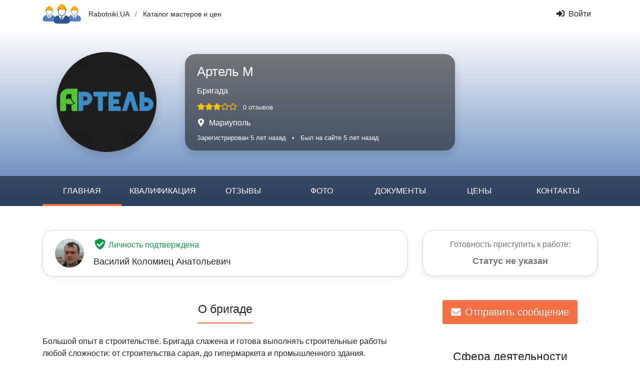

--- FILE ---
content_type: text/html; charset=UTF-8
request_url: https://www.rabotniki.ua/80221
body_size: 26701
content:
<!DOCTYPE html>
<html lang="ru">
<head>
<meta charset="UTF-8">
<meta http-equiv="X-UA-Compatible" content="IE=edge">
<meta name="viewport" content="width=device-width, initial-scale=1">
<title>Артель М</title>
<meta property="og:url" content="https://www.rabotniki.ua/80221">
<meta property="og:type" content="website">
<meta property="og:title" content="Артель М">
<meta property="og:description" content="&lt;p&gt;Большой опыт в строительстве. Бригада слажена и готова выполнять строительные работы любой сложности: от строительства сарая, до гипермаркета и промышленного здания.&lt;/p&gt;">
<meta property="og:image" content="https://www.rabotniki.ua/image/userpic/big/412041.jpg">

<link href="https://www.rabotniki.ua/80221" rel="alternate" hreflang="ru">
<link href="https://www.rabotniki.ua/uk/80221" rel="alternate" hreflang="uk">
<link href="/assets/9ac531a2/photoswipe.css?v=1546958633" rel="stylesheet">
<link href="/assets/9ac531a2/default-skin/default-skin.css?v=1546958633" rel="stylesheet">
<link href="/css/site.css?v=1632314227" rel="stylesheet"></head>
<body id="top" data-spy="scroll" data-target="#navbar" data-offset="100">
<header>
    <div class="container">
        <div class="row align-items-center">
                        <div class="col-auto py-2 pr-0">
                <a href="/" rel="nofollow">
                    <img src="/img/rabotniki-sm.png" alt="Rabotniki.UA" style="height: 40px;">
                </a>
            </div>
            <div class="col-auto d-none d-md-block">
                <div class="middle">
                    <a class="text-body" href="/">Rabotniki.UA</a>                    <span class="text-muted px-2">/</span>
                    <a class="text-body" href="/price">Каталог мастеров и цен</a>                </div>
            </div>
            <div class="col text-right text-nowrap">
                                    <a class="btn btn-link text-body" href="/login"><svg class="mr-2 i is-sign-in-alt"><use xlink:href="#s-sign-in-alt" /></use></svg>Войти</a>                            </div>
        </div>
    </div>
</header>
<section style="background: linear-gradient(#FFFFFF, #567EB7);">
    <div>
        <div class="container py-4 py-md-5">
            <div class="row align-items-center">
                <div class="col-md-4 col-lg-3 text-center mb-4 mb-md-0">
                    <img class="rounded-circle shadow" src="/image/userpic/small/412041.jpg" width="200" height="200" alt="Бригада Артель М">                </div>
                <div class="col-md-8 col-lg-7 col-xl-6">
                    <div class="bg-black-50 rounded-xl px-4 py-3 text-white text-center text-md-left shadow">
                        <div class="unlink" style="position: absolute; bottom: 5px; right: 20px;">
                                                    </div>
                        <h1>Артель М</h1>
                        <div class="mt-2">Бригада</div>
                                                <div class="mt-2">
                            <span class="text-warning pr-2"><svg class="i is-star"><use xlink:href="#s-star" /></use></svg><svg class="i is-star"><use xlink:href="#s-star" /></use></svg><svg class="i is-star"><use xlink:href="#s-star" /></use></svg><svg class="i ir-star"><use xlink:href="#r-star" /></use></svg><svg class="i ir-star"><use xlink:href="#r-star" /></use></svg></span>                            <a href="#reviews" rel="nofollow" class="small text-light">0 отзывов</a>
                        </div>
                        <div class="mt-2">
                            <svg class="mr-2 i is-map-marker-alt"><use xlink:href="#s-map-marker-alt" /></use></svg>Мариуполь                        </div>
                        <div class="small mt-2">
                            <span class="text-nowrap d-block d-sm-inline">Зарегистрирован 5 лет назад</span>
                            <span class="d-none d-sm-inline px-2">•</span>
                            <span class="text-nowrap">Был на сайте 5 лет назад</span>                        </div>
                    </div>
                </div>
            </div>
        </div>
        <nav id="navbar" class="navbar navbar-profile navbar-expand-lg bg-black-50">
<div class="container">

<button type="button" class="navbar-toggler" data-toggle="collapse" data-target="#navbar-collapse" aria-controls="navbar-collapse" aria-expanded="false" aria-label="Toggle navigation"><span class="navbar-toggler-icon"></span></button><div class="d-lg-none pr-3"><a class="text-white" href="/80221">Артель М<img class="rounded-circle ml-2" src="/image/userpic/small/412041.jpg" alt="Бригада Артель М" style="max-height: 34px; max-width: 50px;"></a></div>
<div id="navbar-collapse" class="navbar-nav collapse navbar-collapse">
        <a class="nav-link text-uppercase active" href="#top" rel="nofollow">Главная</a>
<a class="nav-link text-uppercase" href="#skill">Квалификация</a>
<a class="nav-link text-uppercase" href="#reviews">Отзывы</a>
<a class="nav-link text-uppercase" href="#photos">Фото</a>
<a class="nav-link text-uppercase empty" title="Документы отсутствуют" data-toggle="tooltip">Документы</a>
<a class="nav-link text-uppercase" href="#price">Цены</a>
<a class="nav-link text-uppercase" href="#contacts">Контакты</a>        </div>
</div>
</nav>    </div>
</section>

<section class="container pt-5">
    <div class="row mb-4">
        <div class="col-lg-8">

                            <div class="border mb-5 py-3 px-4 rounded-xl shadow-sm position-relative">
                    <div class="row">
                        <div class="col-auto pr-1">
                                                            <img class="rounded-circle" src="/image/photo/small/412189.jpg" width="58" height="58" alt="Бригада Артель М">                                                    </div>
                        <div class="col position-static">
                            <div class="mb-2 mt-n1"><a class="text-success mb-2 stretched-link" href="#" data-modal="/modal/verified?user=80221"><svg class="mb-0 mr-1 pt-1 h1 i is-shield-check"><use xlink:href="#s-shield-check" /></use></svg>Личность подтверждена</a></div>
                            <div class="h5 mb-0">
                                                                    Василий Коломиец Анатольевич                                                            </div>
                        </div>
                    </div>
                </div>
            
            <div class="d-lg-none mb-5">
                <div class="border mb-5 p-3 rounded-xl shadow-sm text-center">
                    <div class="text-muted mb-2">Готовность приступить к работе:</div>
                    <div class="px-3">
                        <div id="ready"><span class="h5 font-weight-bold status"><span class="text-muted">Статус не указан</span></span></div>                    </div>
                </div>

                <div class="text-center">
                    <button type="button" class="btn btn-secondary btn-lg" data-modal="/message/user/80221?advice=1"><svg class="mr-2 i is-envelope"><use xlink:href="#s-envelope" /></use></svg>Отправить сообщение</button>                </div>
            </div>

            <h2 class="mb-4 text-center h-underline h-underline-secondary">
                О бригаде            </h2>
            <div>
                <p>Большой опыт в строительстве. Бригада слажена и готова выполнять строительные работы любой сложности: от строительства сарая, до гипермаркета и промышленного здания.</p>            </div>

            <div class="mt-4 row justify-content-center py-2">
                                    <div class="text-center px-2 py-4 col-6 col-sm-4 col-xl-3">
                        <div data-toggle="tooltip" title="Проверенный">
                            <svg class="large text-muted i is-shield-check"><use xlink:href="#s-shield-check" /></use></svg>                        </div>
                        <div class="mt-3">Проверенный</div>
                                            </div>
                                    <div class="text-center px-2 py-4 col-6 col-sm-4 col-xl-3">
                        <div data-toggle="tooltip" title="Давно на сайте">
                            <svg class="large text-muted i id-calendar-check"><use xlink:href="#d-calendar-check" /></use></svg>                        </div>
                        <div class="mt-3">Давно на сайте</div>
                        <div class="small text-muted">Более 5 лет</div>                    </div>
                            </div>

                        <section id="skill" class="pt-3 pb-4">
                <section class="px-2 my-4">
    <div class="h4 h-line mb-2">Профессиональные навыки</div>
    <div class="ml-sm-4">
                                    <div class="row my-1">
                    <div class="col-auto pr-2">
                        <svg class="small i is-check"><use xlink:href="#s-check" /></use></svg>                    </div>
                    <div class="col pl-0">
                        Монолитчик                        <span class="middle text-muted">(Профессиональный уровень, опыт 14 лет)</span>
                    </div>
                </div>
                            <div class="row my-1">
                    <div class="col-auto pr-2">
                        <svg class="small i is-check"><use xlink:href="#s-check" /></use></svg>                    </div>
                    <div class="col pl-0">
                        Сантехник                        <span class="middle text-muted">(Профессиональный уровень, опыт 14 лет)</span>
                    </div>
                </div>
                            <div class="row my-1">
                    <div class="col-auto pr-2">
                        <svg class="small i is-check"><use xlink:href="#s-check" /></use></svg>                    </div>
                    <div class="col pl-0">
                        Стропальщик                        <span class="middle text-muted">(Профессиональный уровень, опыт 13 лет)</span>
                    </div>
                </div>
                            <div class="row my-1">
                    <div class="col-auto pr-2">
                        <svg class="small i is-check"><use xlink:href="#s-check" /></use></svg>                    </div>
                    <div class="col pl-0">
                        Каменщик                        <span class="middle text-muted">(Средний уровень, опыт 13 лет)</span>
                    </div>
                </div>
                            <div class="row my-1">
                    <div class="col-auto pr-2">
                        <svg class="small i is-check"><use xlink:href="#s-check" /></use></svg>                    </div>
                    <div class="col pl-0">
                        Гипсокартонщик                        <span class="middle text-muted">(Средний уровень, опыт 5 лет)</span>
                    </div>
                </div>
                            <div class="row my-1">
                    <div class="col-auto pr-2">
                        <svg class="small i is-check"><use xlink:href="#s-check" /></use></svg>                    </div>
                    <div class="col pl-0">
                        Электромонтажник                        <span class="middle text-muted">(Средний уровень, опыт 5 лет)</span>
                    </div>
                </div>
                            <div class="row my-1">
                    <div class="col-auto pr-2">
                        <svg class="small i is-check"><use xlink:href="#s-check" /></use></svg>                    </div>
                    <div class="col pl-0">
                        Электрик                        <span class="middle text-muted">(Средний уровень, опыт 4 года)</span>
                    </div>
                </div>
                            <div class="row my-1">
                    <div class="col-auto pr-2">
                        <svg class="small i is-check"><use xlink:href="#s-check" /></use></svg>                    </div>
                    <div class="col pl-0">
                        Прораб                        <span class="middle text-muted">(Средний уровень, опыт 2 года)</span>
                    </div>
                </div>
                            <div class="row my-1">
                    <div class="col-auto pr-2">
                        <svg class="small i is-check"><use xlink:href="#s-check" /></use></svg>                    </div>
                    <div class="col pl-0">
                        Кровельщик                        <span class="middle text-muted">(Начинающий уровень, опыт 2 года)</span>
                    </div>
                </div>
                            <div class="row my-1">
                    <div class="col-auto pr-2">
                        <svg class="small i is-check"><use xlink:href="#s-check" /></use></svg>                    </div>
                    <div class="col pl-0">
                        Укладчик тротуарной плитки                        <span class="middle text-muted">(Начинающий уровень, опыт 1 год)</span>
                    </div>
                </div>
                        </div>
</section>

<section class="px-2 my-4">
    <div class="h4 h-line mb-2">Образование</div>
    <div class="ml-sm-4">
                                    <div class="mb-3 row">
                    <div class="col-auto pr-2">
                        <svg class="h5 i is-graduation-cap"><use xlink:href="#s-graduation-cap" /></use></svg>                    </div>
                    <div class="col pl-0">
                        <div class="font-weight-bold">Средне-специальное</div>
                        <div>Механико-Металлургический Техникум, Электрик (Мариуполь)</div>
                        <div class="text-muted">Год окончания: 2006</div>
                    </div>
                </div>
                        </div>
</section>


<section class="px-2 my-4">
    <div class="h4 h-line mb-2">Опыт работы</div>
    <div class="ml-sm-4">
                                    <div class="mb-3 row">
                    <div class="col-auto pr-2">
                        <svg class="i is-briefcase"><use xlink:href="#s-briefcase" /></use></svg>                    </div>
                    <div class="col pl-0">
                        <div class="font-weight-bold">Работал "на себя"</div>
                        <div class="text-muted">с января 2008 г. по апрель 2020 г.</div>
                        <div>Электрик, Сантехник, Гидравлик, Монолитчик, каменщик и другие работы, которые освоил во время строительства дома и квартиры под ключ. Умею читать чертежи и схемы подключения.</div>
                                            </div>
                </div>
                            <div class="mb-3 row">
                    <div class="col-auto pr-2">
                        <svg class="i is-briefcase"><use xlink:href="#s-briefcase" /></use></svg>                    </div>
                    <div class="col pl-0">
                        <div class="font-weight-bold">Работал в компании</div>
                        <div class="text-muted">с октября 2019 г. по январь 2020 г.</div>
                        <div>Мастер выполнения работ по строительству Зернохранилища.</div>
                                                    <div>Компания: Риола-Модуль ЛТД</div>
                                            </div>
                </div>
                        </div>
</section>

<section class="px-2 my-4">
    <div class="h4 h-line mb-2">Знание иностранных языков</div>
    <div class="ml-sm-4">
                                    <div class="my-1">
                    <svg class="mr-2 small i is-check"><use xlink:href="#s-check" /></use></svg>Английский                    <span class="middle text-muted">(Низкий уровень)</span>
                </div>
                        </div>
</section>

<section class="px-2 my-4">
    <div class="h4 h-line mb-2">Дополнительная информация</div>
    <div class="ml-sm-4">
                            <div class="row my-1">
                <div class="col-auto pr-2">
                    <svg class="small i is-check"><use xlink:href="#s-check" /></use></svg>                </div>
                <div class="col pl-0">
                    Водительское удостоверение <span class="text-muted middle">(Легковые авто (B))</span>                </div>
            </div>
                            <div class="row my-1">
                <div class="col-auto pr-2">
                    <svg class="small i is-check"><use xlink:href="#s-check" /></use></svg>                </div>
                <div class="col pl-0">
                    Есть личный автомобиль <span class="text-muted middle">(Хэтчбэк)</span>                </div>
            </div>
                            <div class="row my-1">
                <div class="col-auto pr-2">
                    <svg class="small i is-check"><use xlink:href="#s-check" /></use></svg>                </div>
                <div class="col pl-0">
                    Пъю только по праздникам                </div>
            </div>
                            <div class="row my-1">
                <div class="col-auto pr-2">
                    <svg class="small i is-check"><use xlink:href="#s-check" /></use></svg>                </div>
                <div class="col pl-0">
                    Есть профессиональный инструмент <span class="text-muted middle">(+)</span>                </div>
            </div>
            </div>
</section>
            </section>
            
        </div>
        <div class="col-lg-4">
            <div class="d-none d-lg-block mb-5">
                <div class="border mb-5 p-3 rounded-xl shadow-sm text-center">
                    <div class="text-muted mb-2">Готовность приступить к работе:</div>
                    <div class="px-3">
                        <div id="ready"><span class="h5 font-weight-bold status"><span class="text-muted">Статус не указан</span></span></div>                    </div>
                </div>

                <div class="text-center">
                    <button type="button" class="btn btn-secondary btn-lg" data-modal="/message/user/80221?advice=1"><svg class="mr-2 i is-envelope"><use xlink:href="#s-envelope" /></use></svg>Отправить сообщение</button>                </div>
            </div>

            <h2 class="mb-4 text-center h-underline h-underline-secondary d-lg-none2">Сфера деятельности</h2>

            <div class="border mb-5 pb-4 px-1 rounded-xl shadow-sm">
                <div class="font-weight-bold text-center mt-3 mb-2">Основная</div>
    <div class="text-center text-muted">Не указано</div>
    <div class="font-weight-bold text-center mt-3 mb-2">Дополнительная</div>
    <ul id="w2" class="ml-4 flex-column nav"><li class="nav-item"><svg class="text-body mr-1 i is-caret-right"><use xlink:href="#s-caret-right" /></use></svg>Ремонт квартиры или комнаты</li>
<li class="nav-item"><svg class="text-body mr-1 i is-caret-right"><use xlink:href="#s-caret-right" /></use></svg>Ремонт кухни</li>
<li class="nav-item"><svg class="text-body mr-1 i is-caret-right"><use xlink:href="#s-caret-right" /></use></svg>Ремонт офиса</li>
<li class="nav-item"><svg class="text-body mr-1 i is-caret-right"><use xlink:href="#s-caret-right" /></use></svg>Ремонт ванной или туалета</li>
<li class="nav-item"><svg class="text-body mr-1 i is-caret-right"><use xlink:href="#s-caret-right" /></use></svg>Ремонт балкона</li>
<li class="nav-item"><svg class="text-body mr-1 i is-caret-right"><use xlink:href="#s-caret-right" /></use></svg>Строительство дома</li>
<li class="nav-item"><svg class="text-body mr-1 i is-caret-right"><use xlink:href="#s-caret-right" /></use></svg>Строительство сруба</li>
<li class="nav-item"><svg class="text-body mr-1 i is-caret-right"><use xlink:href="#s-caret-right" /></use></svg>Строительство каркасного дома</li>
<li class="nav-item"><svg class="text-body mr-1 i is-caret-right"><use xlink:href="#s-caret-right" /></use></svg>Строительство бани и сауны</li>
<li class="nav-item"><svg class="text-body mr-1 i is-caret-right"><use xlink:href="#s-caret-right" /></use></svg>Строительство бассейна</li>
<li class="nav-item"><svg class="text-body mr-1 i is-caret-right"><use xlink:href="#s-caret-right" /></use></svg>Строительство гаража</li>
<li class="nav-item"><svg class="text-body mr-1 i is-caret-right"><use xlink:href="#s-caret-right" /></use></svg>Строительство теплицы</li>
<li class="nav-item"><svg class="text-body mr-1 i is-caret-right"><use xlink:href="#s-caret-right" /></use></svg>Малярные работы</li>
<li class="nav-item"><svg class="text-body mr-1 i is-caret-right"><use xlink:href="#s-caret-right" /></use></svg>Штукатурные работы</li>
<li class="nav-item"><svg class="text-body mr-1 i is-caret-right"><use xlink:href="#s-caret-right" /></use></svg>Плиточные работы</li></ul>            <div class="text-center">
            <button type="button" class="btn btn-link" onclick="$(this).hide().parent().next().slideDown()">Показать еще (77)</button>        </div>
        <ul id="w3" class="ml-4 flex-column collapse nav"><li class="nav-item"><svg class="text-body mr-1 i is-caret-right"><use xlink:href="#s-caret-right" /></use></svg>Потолки</li>
<li class="nav-item"><svg class="text-body mr-1 i is-caret-right"><use xlink:href="#s-caret-right" /></use></svg>Монтаж гипсокартона</li>
<li class="nav-item"><svg class="text-body mr-1 i is-caret-right"><use xlink:href="#s-caret-right" /></use></svg>Монтаж вагонки</li>
<li class="nav-item"><svg class="text-body mr-1 i is-caret-right"><use xlink:href="#s-caret-right" /></use></svg>Напольные покрытия</li>
<li class="nav-item"><svg class="text-body mr-1 i is-caret-right"><use xlink:href="#s-caret-right" /></use></svg>Поклейка обоев</li>
<li class="nav-item"><svg class="text-body mr-1 i is-caret-right"><use xlink:href="#s-caret-right" /></use></svg>Роспись стен</li>
<li class="nav-item"><svg class="text-body mr-1 i is-caret-right"><use xlink:href="#s-caret-right" /></use></svg>Стеновые панели</li>
<li class="nav-item"><svg class="text-body mr-1 i is-caret-right"><use xlink:href="#s-caret-right" /></use></svg>Лепнина</li>
<li class="nav-item"><svg class="text-body mr-1 i is-caret-right"><use xlink:href="#s-caret-right" /></use></svg>Промышленные полы</li>
<li class="nav-item"><svg class="text-body mr-1 i is-caret-right"><use xlink:href="#s-caret-right" /></use></svg>Окна и остекление</li>
<li class="nav-item"><svg class="text-body mr-1 i is-caret-right"><use xlink:href="#s-caret-right" /></use></svg>Кладка печей и каминов</li>
<li class="nav-item"><svg class="text-body mr-1 i is-caret-right"><use xlink:href="#s-caret-right" /></use></svg>Буровые работы под сваи и коммуникации</li>
<li class="nav-item"><svg class="text-body mr-1 i is-caret-right"><use xlink:href="#s-caret-right" /></use></svg>Ковка и литье</li>
<li class="nav-item"><svg class="text-body mr-1 i is-caret-right"><use xlink:href="#s-caret-right" /></use></svg>Тротуарная плитка</li>
<li class="nav-item"><svg class="text-body mr-1 i is-caret-right"><use xlink:href="#s-caret-right" /></use></svg>Услуги разнорабочих</li>
<li class="nav-item"><svg class="text-body mr-1 i is-caret-right"><use xlink:href="#s-caret-right" /></use></svg>Фундамент</li>
<li class="nav-item"><svg class="text-body mr-1 i is-caret-right"><use xlink:href="#s-caret-right" /></use></svg>Дорожное строительство</li>
<li class="nav-item"><svg class="text-body mr-1 i is-caret-right"><use xlink:href="#s-caret-right" /></use></svg>Лестницы</li>
<li class="nav-item"><svg class="text-body mr-1 i is-caret-right"><use xlink:href="#s-caret-right" /></use></svg>Фасадные работы</li>
<li class="nav-item"><svg class="text-body mr-1 i is-caret-right"><use xlink:href="#s-caret-right" /></use></svg>Забор из дерева</li>
<li class="nav-item"><svg class="text-body mr-1 i is-caret-right"><use xlink:href="#s-caret-right" /></use></svg>Забор из камня</li>
<li class="nav-item"><svg class="text-body mr-1 i is-caret-right"><use xlink:href="#s-caret-right" /></use></svg>Забор из профнастила</li>
<li class="nav-item"><svg class="text-body mr-1 i is-caret-right"><use xlink:href="#s-caret-right" /></use></svg>Забор из сетки</li>
<li class="nav-item"><svg class="text-body mr-1 i is-caret-right"><use xlink:href="#s-caret-right" /></use></svg>Забор из кирпича</li>
<li class="nav-item"><svg class="text-body mr-1 i is-caret-right"><use xlink:href="#s-caret-right" /></use></svg>Фундамент под забор</li>
<li class="nav-item"><svg class="text-body mr-1 i is-caret-right"><use xlink:href="#s-caret-right" /></use></svg>Кованый забор</li>
<li class="nav-item"><svg class="text-body mr-1 i is-caret-right"><use xlink:href="#s-caret-right" /></use></svg>Забор из бетона</li>
<li class="nav-item"><svg class="text-body mr-1 i is-caret-right"><use xlink:href="#s-caret-right" /></use></svg>Другие работы и заборы</li>
<li class="nav-item"><svg class="text-body mr-1 i is-caret-right"><use xlink:href="#s-caret-right" /></use></svg>Металлоконструкции</li>
<li class="nav-item"><svg class="text-body mr-1 i is-caret-right"><use xlink:href="#s-caret-right" /></use></svg>Сварочные работы</li>
<li class="nav-item"><svg class="text-body mr-1 i is-caret-right"><use xlink:href="#s-caret-right" /></use></svg>Алмазная резка и сверление</li>
<li class="nav-item"><svg class="text-body mr-1 i is-caret-right"><use xlink:href="#s-caret-right" /></use></svg>Автоматические и гаражные ворота</li>
<li class="nav-item"><svg class="text-body mr-1 i is-caret-right"><use xlink:href="#s-caret-right" /></use></svg>Земляные работы</li>
<li class="nav-item"><svg class="text-body mr-1 i is-caret-right"><use xlink:href="#s-caret-right" /></use></svg>Бетонные работы</li>
<li class="nav-item"><svg class="text-body mr-1 i is-caret-right"><use xlink:href="#s-caret-right" /></use></svg>Звукоизоляция</li>
<li class="nav-item"><svg class="text-body mr-1 i is-caret-right"><use xlink:href="#s-caret-right" /></use></svg>Гидроизоляция</li>
<li class="nav-item"><svg class="text-body mr-1 i is-caret-right"><use xlink:href="#s-caret-right" /></use></svg>Теплоизоляция</li>
<li class="nav-item"><svg class="text-body mr-1 i is-caret-right"><use xlink:href="#s-caret-right" /></use></svg>Кровельные работы</li>
<li class="nav-item"><svg class="text-body mr-1 i is-caret-right"><use xlink:href="#s-caret-right" /></use></svg>Кладочные работы</li>
<li class="nav-item"><svg class="text-body mr-1 i is-caret-right"><use xlink:href="#s-caret-right" /></use></svg>Септики и выгребные ямы</li>
<li class="nav-item"><svg class="text-body mr-1 i is-caret-right"><use xlink:href="#s-caret-right" /></use></svg>Снос зданий и построек</li>
<li class="nav-item"><svg class="text-body mr-1 i is-caret-right"><use xlink:href="#s-caret-right" /></use></svg>Снос стен и перегородок</li>
<li class="nav-item"><svg class="text-body mr-1 i is-caret-right"><use xlink:href="#s-caret-right" /></use></svg>Демонтаж сантехники</li>
<li class="nav-item"><svg class="text-body mr-1 i is-caret-right"><use xlink:href="#s-caret-right" /></use></svg>Демонтаж настенных покрытий</li>
<li class="nav-item"><svg class="text-body mr-1 i is-caret-right"><use xlink:href="#s-caret-right" /></use></svg>Удаление краски</li>
<li class="nav-item"><svg class="text-body mr-1 i is-caret-right"><use xlink:href="#s-caret-right" /></use></svg>Проемы и штробы</li>
<li class="nav-item"><svg class="text-body mr-1 i is-caret-right"><use xlink:href="#s-caret-right" /></use></svg>Демонтаж металлоконструкций</li>
<li class="nav-item"><svg class="text-body mr-1 i is-caret-right"><use xlink:href="#s-caret-right" /></use></svg>Демонтаж напольных покрытий</li>
<li class="nav-item"><svg class="text-body mr-1 i is-caret-right"><use xlink:href="#s-caret-right" /></use></svg>Демонтаж окон и дверей</li>
<li class="nav-item"><svg class="text-body mr-1 i is-caret-right"><use xlink:href="#s-caret-right" /></use></svg>Электромонтажные работы</li>
<li class="nav-item"><svg class="text-body mr-1 i is-caret-right"><use xlink:href="#s-caret-right" /></use></svg>Водоснабжение и очистка воды</li>
<li class="nav-item"><svg class="text-body mr-1 i is-caret-right"><use xlink:href="#s-caret-right" /></use></svg>Сантехнические работы</li>
<li class="nav-item"><svg class="text-body mr-1 i is-caret-right"><use xlink:href="#s-caret-right" /></use></svg>Системы отопления</li>
<li class="nav-item"><svg class="text-body mr-1 i is-caret-right"><use xlink:href="#s-caret-right" /></use></svg>Теплый пол</li>
<li class="nav-item"><svg class="text-body mr-1 i is-caret-right"><use xlink:href="#s-caret-right" /></use></svg>Установка автополива</li>
<li class="nav-item"><svg class="text-body mr-1 i is-caret-right"><use xlink:href="#s-caret-right" /></use></svg>Озеленение и благоустройство</li>
<li class="nav-item"><svg class="text-body mr-1 i is-caret-right"><use xlink:href="#s-caret-right" /></use></svg>Устройство и создание газона</li>
<li class="nav-item"><svg class="text-body mr-1 i is-caret-right"><use xlink:href="#s-caret-right" /></use></svg>Дренажные работы</li>
<li class="nav-item"><svg class="text-body mr-1 i is-caret-right"><use xlink:href="#s-caret-right" /></use></svg>Другие ландшафтные работы</li>
<li class="nav-item"><svg class="text-body mr-1 i is-caret-right"><use xlink:href="#s-caret-right" /></use></svg>Искусственные водоемы</li>
<li class="nav-item"><svg class="text-body mr-1 i is-caret-right"><use xlink:href="#s-caret-right" /></use></svg>Фонтаны</li>
<li class="nav-item"><svg class="text-body mr-1 i is-caret-right"><use xlink:href="#s-caret-right" /></use></svg>Уличное освещение</li>
<li class="nav-item"><svg class="text-body mr-1 i is-caret-right"><use xlink:href="#s-caret-right" /></use></svg>Другие работы по благоустройству</li>
<li class="nav-item"><svg class="text-body mr-1 i is-caret-right"><use xlink:href="#s-caret-right" /></use></svg>Муж на час</li>
<li class="nav-item"><svg class="text-body mr-1 i is-caret-right"><use xlink:href="#s-caret-right" /></use></svg>Установка бытовой техники</li>
<li class="nav-item"><svg class="text-body mr-1 i is-caret-right"><use xlink:href="#s-caret-right" /></use></svg>Услуги грузчиков</li>
<li class="nav-item"><svg class="text-body mr-1 i is-caret-right"><use xlink:href="#s-caret-right" /></use></svg>Вывоз строительного мусора</li>
<li class="nav-item"><svg class="text-body mr-1 i is-caret-right"><use xlink:href="#s-caret-right" /></use></svg>Аренда строительного инструмента</li>
<li class="nav-item"><svg class="text-body mr-1 i is-caret-right"><use xlink:href="#s-caret-right" /></use></svg>Вынос мусора</li>
<li class="nav-item"><svg class="text-body mr-1 i is-caret-right"><use xlink:href="#s-caret-right" /></use></svg>Уборка территорий</li>
<li class="nav-item"><svg class="text-body mr-1 i is-caret-right"><use xlink:href="#s-caret-right" /></use></svg>Уборка после ремонта</li>
<li class="nav-item"><svg class="text-body mr-1 i is-caret-right"><use xlink:href="#s-caret-right" /></use></svg>Монтажные работы (плиты, ФБС)</li>
<li class="nav-item"><svg class="text-body mr-1 i is-caret-right"><use xlink:href="#s-caret-right" /></use></svg>Токарные работы</li>
<li class="nav-item"><svg class="text-body mr-1 i is-caret-right"><use xlink:href="#s-caret-right" /></use></svg>Ворота и калитки</li>
<li class="nav-item"><svg class="text-body mr-1 i is-caret-right"><use xlink:href="#s-caret-right" /></use></svg>Декоративная отделка стен</li>
<li class="nav-item"><svg class="text-body mr-1 i is-caret-right"><use xlink:href="#s-caret-right" /></use></svg>Другой демонтаж</li>
<li class="nav-item"><svg class="text-body mr-1 i is-caret-right"><use xlink:href="#s-caret-right" /></use></svg>Черновые работы по полу</li></ul>                </div>
        </div>
    </div>
</section>

<section id="reviews" class="pt-5 bg-ultra-light">
    <div class="container">
        <h2 class="mb-4 text-center h-underline h-underline-secondary">
            Отзывы о бригаде            </h2>
        <div class="row justify-content-center">
    <div class="col-xl-10">
                    <div id="w4" class="alert-info alert-i alert" role="alert">

<svg class="alert-icon i id-info-circle" style="--i-primary-color: white;" ajax><svg class="i-color" style="--i-primary-color: white;" id="d-info-circle" xmlns="http://www.w3.org/2000/svg" viewBox="0 0 512 512"><defs></defs><path fill="currentColor" d="M256 8C119 8 8 119.08 8 256s111 248 248 248 248-111 248-248S393 8 256 8zm0 110a42 42 0 1 1-42 42 42 42 0 0 1 42-42zm56 254a12 12 0 0 1-12 12h-88a12 12 0 0 1-12-12v-24a12 12 0 0 1 12-12h12v-64h-12a12 12 0 0 1-12-12v-24a12 12 0 0 1 12-12h64a12 12 0 0 1 12 12v100h12a12 12 0 0 1 12 12z" class="i-secondary"/><path fill="currentColor" d="M256 202a42 42 0 1 0-42-42 42 42 0 0 0 42 42zm44 134h-12V236a12 12 0 0 0-12-12h-64a12 12 0 0 0-12 12v24a12 12 0 0 0 12 12h12v64h-12a12 12 0 0 0-12 12v24a12 12 0 0 0 12 12h88a12 12 0 0 0 12-12v-24a12 12 0 0 0-12-12z" class="i-primary"/></svg></svg>На данный момент отзывов пока еще нет.


</div>            </div>
</div>    </div>
</section>


    <div class="py-5 text-center bg-ultra-light">
                    <button type="button" class="btn btn-lg btn-secondary" data-modal="/profile/modal-review?user=80221">Оставить отзыв</button>            </div>

<div class="pswp" tabindex="-1" role="dialog" aria-hidden="true">
    <div class="pswp__bg"></div>
    <div class="pswp__scroll-wrap">
        <div class="pswp__container">
            <div class="pswp__item"></div>
            <div class="pswp__item"></div>
            <div class="pswp__item"></div>
        </div>
        <div class="pswp__ui pswp__ui--hidden">
            <div class="pswp__top-bar">
                <div class="pswp__counter h5 py-2"></div>
                <button class="pswp__button pswp__button--close" title="Закрыть (Esc)"></button>
                <button class="pswp__button pswp__button--share" title="Скачать фото"></button>
                <button class="pswp__button pswp__button--fs" title="Развернуть во весь экран"></button>
                <button class="pswp__button pswp__button--zoom" title="Увеличить"></button>
                <div class="pswp__preloader">
                    <div class="pswp__preloader__icn">
                        <div class="pswp__preloader__cut">
                            <div class="pswp__preloader__donut"></div>
                        </div>
                    </div>
                </div>
            </div>
            <div class="pswp__share-modal pswp__share-modal--hidden pswp__single-tap">
                <div class="pswp__share-tooltip"></div>
            </div>
            <button class="pswp__button pswp__button--arrow--left" title="Предыдущие фото">
            </button>
            <button class="pswp__button pswp__button--arrow--right" title="Следующее фото">
            </button>
            <div class="pswp__caption">
                <div class="pswp__caption__center h5 text-center py-3"></div>
            </div>
        </div>
    </div>
</div><section id="photos" class="py-5">
    <div class="container-fluid">
        <h2 class="mb-4 text-center h-underline h-underline-secondary">Фото работ</h2>
        <div class="row justify-content-center">
                                                <div class="col-auto mb-4">
                        <div class="album-item">
                            <a class="stretched-link" href="/album/25315" data-modal="/profile/album?id=25315"><img class="img-thumbnail w-330px" src="/image/album/80221/kopka-planirovka-zemli-412191-small.jpg" alt=""></a>                            <div class="album-name">
                                <div class="float-right ml-1"><svg class="mr-2 i is-images"><use xlink:href="#s-images" /></use></svg>8</div>
                                Копка и планировка земли                            </div>
                        </div>
                    </div>
                                                                <div class="col-auto mb-4">
                        <div class="album-item">
                            <a class="stretched-link" href="/album/25330" data-modal="/profile/album?id=25330"><img class="img-thumbnail w-330px" src="/image/album/80221/monolitnye-raboty-412199-small.jpg" alt=""></a>                            <div class="album-name">
                                <div class="float-right ml-1"><svg class="mr-2 i is-images"><use xlink:href="#s-images" /></use></svg>22</div>
                                Монолитные работы                            </div>
                        </div>
                    </div>
                                                                <div class="col-auto mb-4">
                        <div class="album-item">
                            <a class="stretched-link" href="/album/25332" data-modal="/profile/album?id=25332"><img class="img-thumbnail w-330px" src="/image/album/80221/stropilnaya-sistema-412225-small.jpg" alt=""></a>                            <div class="album-name">
                                <div class="float-right ml-1"><svg class="mr-2 i is-images"><use xlink:href="#s-images" /></use></svg>15</div>
                                Стропильная система                            </div>
                        </div>
                    </div>
                                                                <div class="col-auto mb-4">
                        <div class="album-item">
                            <a class="stretched-link" href="/album/25333" data-modal="/profile/album?id=25333"><img class="img-thumbnail w-330px" src="/image/album/80221/krovelnye-raboty-412240-small.jpg" alt=""></a>                            <div class="album-name">
                                <div class="float-right ml-1"><svg class="mr-2 i is-images"><use xlink:href="#s-images" /></use></svg>10</div>
                                Кровельные работы                            </div>
                        </div>
                    </div>
                                                                <div class="col-auto mb-4">
                        <div class="album-item">
                            <a class="stretched-link" href="/album/25334" data-modal="/profile/album?id=25334"><img class="img-thumbnail w-330px" src="/image/album/80221/ustanovka-okon-412250-small.jpg" alt=""></a>                            <div class="album-name">
                                <div class="float-right ml-1"><svg class="mr-2 i is-images"><use xlink:href="#s-images" /></use></svg>3</div>
                                Установка окон                            </div>
                        </div>
                    </div>
                                                                <div class="col-auto mb-4">
                        <div class="album-item">
                            <a class="stretched-link" href="/album/25397" data-modal="/profile/album?id=25397"><img class="img-thumbnail w-330px" src="/image/album/80221/remont-kvartir-413310-small.jpg" alt=""></a>                            <div class="album-name">
                                <div class="float-right ml-1"><svg class="mr-2 i is-images"><use xlink:href="#s-images" /></use></svg>11</div>
                                Ремонт квартир                            </div>
                        </div>
                    </div>
                                                                <div class="col-auto mb-4">
                        <div class="album-item">
                            <a class="stretched-link" href="/album/25398" data-modal="/profile/album?id=25398"><img class="img-thumbnail w-330px" src="/image/album/80221/gipsokarton-413323-small.jpg" alt=""></a>                            <div class="album-name">
                                <div class="float-right ml-1"><svg class="mr-2 i is-images"><use xlink:href="#s-images" /></use></svg>5</div>
                                Гипсокартон                            </div>
                        </div>
                    </div>
                                                                <div class="col-auto mb-4">
                        <div class="album-item">
                            <a class="stretched-link" href="/album/25399" data-modal="/profile/album?id=25399"><img class="img-thumbnail w-330px" src="/image/album/80221/raboty-po-elektrike-413328-small.jpg" alt=""></a>                            <div class="album-name">
                                <div class="float-right ml-1"><svg class="mr-2 i is-images"><use xlink:href="#s-images" /></use></svg>4</div>
                                Работы по электрике                            </div>
                        </div>
                    </div>
                                                                <div class="col-auto mb-4 hidden">
                        <div class="album-item">
                            <a class="stretched-link" href="/album/25400" data-modal="/profile/album?id=25400"><img class="img-thumbnail w-330px" src="/image/album/80221/kladka-gazobloka-kirpicha-shlakobloka-413332-small.jpg" alt=""></a>                            <div class="album-name">
                                <div class="float-right ml-1"><svg class="mr-2 i is-images"><use xlink:href="#s-images" /></use></svg>9</div>
                                Кладка Газоблока, Кирпича и Шлакоблока                            </div>
                        </div>
                    </div>
                                                                <div class="col-auto mb-4 hidden">
                        <div class="album-item">
                            <a class="stretched-link" href="/album/25402" data-modal="/profile/album?id=25402"><img class="img-thumbnail w-330px" src="/image/album/80221/demontazh-413348-small.jpg" alt=""></a>                            <div class="album-name">
                                <div class="float-right ml-1"><svg class="mr-2 i is-images"><use xlink:href="#s-images" /></use></svg>3</div>
                                Демонтаж                            </div>
                        </div>
                    </div>
                                                                <div class="col-auto mb-4 hidden">
                        <div class="album-item">
                            <a class="stretched-link" href="/album/25404" data-modal="/profile/album?id=25404"><img class="img-thumbnail w-330px" src="/image/album/80221/ulichnaya-plitka-bordyury-413363-small.jpg" alt=""></a>                            <div class="album-name">
                                <div class="float-right ml-1"><svg class="mr-2 i is-images"><use xlink:href="#s-images" /></use></svg>5</div>
                                Уличная Плитка, Бордюры                            </div>
                        </div>
                    </div>
                                    </div>
                    <div class="text-center">
                <button type="button" class="btn btn-lg btn-secondary" onclick="$(this).hide(); $(&#039;#photos&#039;).find(&#039;.hidden&#039;).fadeIn();">Показать еще альбомы (3)</button>            </div>
            </div>
</section>


<section id="price" class="py-5">
    <div class="container">
        <h2 class="mb-4 text-center h-underline h-underline-secondary">Расценки</h2>
                    <div class="text-center text-muted mb-4">
                Цены актуальны на 22.04.2020            </div>
            <div class="row">
                <div class="col-lg-6">
                    <div class="list-group shadow-sm mb-4">
        <div class="list-group-item py-2"><h5 class="m-0 text-center text-sm-left"><b>Электромонтажные работы</b></h5></div>
        <div class="list-group-item py-1 pr-3"><div class="row">
    <div class="col pr-0">Штробление под проводку в бетоне, глубина штробы 2 см, м.пог.</div>
    <div class="col-auto text-right">
        <b>60</b>
        <span class="text-muted middle d-block d-sm-inline">грн</span>
    </div>
</div></div><div class="list-group-item py-1 pr-3"><div class="row">
    <div class="col pr-0">Штробление под проводку в кирпиче, глубина штробы 2 см, м.пог.</div>
    <div class="col-auto text-right">
        <b>40</b>
        <span class="text-muted middle d-block d-sm-inline">грн</span>
    </div>
</div></div><div class="list-group-item py-1 pr-3"><div class="row">
    <div class="col pr-0">Устройство ниши (кирпич), шт.</div>
    <div class="col-auto text-right">
        <b>280</b>
        <span class="text-muted middle d-block d-sm-inline">грн</span>
    </div>
</div></div><div class="list-group-item py-1 pr-3"><div class="row">
    <div class="col pr-0">Устройство ниши (бетон), шт.</div>
    <div class="col-auto text-right">
        <b>450</b>
        <span class="text-muted middle d-block d-sm-inline">грн</span>
    </div>
</div></div><div class="list-group-item py-1 pr-3"><div class="row">
    <div class="col pr-0">Установка электрощитка, шт.</div>
    <div class="col-auto text-right">
        <b>230</b>
        <span class="text-muted middle d-block d-sm-inline">грн</span>
    </div>
</div></div><div class="list-group-item py-1 pr-3 text-center"><a class="middle text-secondary show-price-more" href="#">Показать еще цены</a></div><div class="hidden"><div class="list-group-item py-1 pr-3"><div class="row">
    <div class="col pr-0">Подключение электросчетчика, шт.</div>
    <div class="col-auto text-right">
        <b>300</b>
        <span class="text-muted middle d-block d-sm-inline">грн</span>
    </div>
</div></div><div class="list-group-item py-1 pr-3"><div class="row">
    <div class="col pr-0">Установка автоматов, 1 фаза, шт.</div>
    <div class="col-auto text-right">
        <b>60</b>
        <span class="text-muted middle d-block d-sm-inline">грн</span>
    </div>
</div></div><div class="list-group-item py-1 pr-3"><div class="row">
    <div class="col pr-0">Монтаж автомата, шт.</div>
    <div class="col-auto text-right">
        <b>65</b>
        <span class="text-muted middle d-block d-sm-inline">грн</span>
    </div>
</div></div><div class="list-group-item py-1 pr-3"><div class="row">
    <div class="col pr-0">Установка силовых выключателей, УЗО, шт.</div>
    <div class="col-auto text-right">
        <b>90</b>
        <span class="text-muted middle d-block d-sm-inline">грн</span>
    </div>
</div></div><div class="list-group-item py-1 pr-3"><div class="row">
    <div class="col pr-0">Вырезка отверстия и установка распредкоробки (бетон), шт.</div>
    <div class="col-auto text-right">
        <b>100</b>
        <span class="text-muted middle d-block d-sm-inline">грн</span>
    </div>
</div></div><div class="list-group-item py-1 pr-3"><div class="row">
    <div class="col pr-0">Вырезка отверстия и установка распредкоробки (кирпич), шт.</div>
    <div class="col-auto text-right">
        <b>70</b>
        <span class="text-muted middle d-block d-sm-inline">грн</span>
    </div>
</div></div><div class="list-group-item py-1 pr-3"><div class="row">
    <div class="col pr-0">Вырезка отверстия и установка распредкоробки (гипсокартон), шт.</div>
    <div class="col-auto text-right">
        <b>50</b>
        <span class="text-muted middle d-block d-sm-inline">грн</span>
    </div>
</div></div><div class="list-group-item py-1 pr-3"><div class="row">
    <div class="col pr-0">Сборка распредкоробки, распайка проводов, шт.</div>
    <div class="col-auto text-right">
        <b>100</b>
        <span class="text-muted middle d-block d-sm-inline">грн</span>
    </div>
</div></div><div class="list-group-item py-1 pr-3"><div class="row">
    <div class="col pr-0">Подвод провода и его закрепление, открытая проводка, м.пог.</div>
    <div class="col-auto text-right">
        <b>12</b>
        <span class="text-muted middle d-block d-sm-inline">грн</span>
    </div>
</div></div><div class="list-group-item py-1 pr-3"><div class="row">
    <div class="col pr-0">Подвод провода и его закрепление, гофротруба и т.п., м.пог.</div>
    <div class="col-auto text-right">
        <b>18</b>
        <span class="text-muted middle d-block d-sm-inline">грн</span>
    </div>
</div></div><div class="list-group-item py-1 pr-3"><div class="row">
    <div class="col pr-0">Подвод кабеля сечением выше 4мкв.м., открытая проводка, м.пог.</div>
    <div class="col-auto text-right">
        <b>18</b>
        <span class="text-muted middle d-block d-sm-inline">грн</span>
    </div>
</div></div><div class="list-group-item py-1 pr-3"><div class="row">
    <div class="col pr-0">Подвод кабеля сечением выше 10 кв.м., открытая проводка, м.пог.</div>
    <div class="col-auto text-right">
        <b>25</b>
        <span class="text-muted middle d-block d-sm-inline">грн</span>
    </div>
</div></div><div class="list-group-item py-1 pr-3"><div class="row">
    <div class="col pr-0">Вырезка отверстия и установка коробки (бетон), шт.</div>
    <div class="col-auto text-right">
        <b>70</b>
        <span class="text-muted middle d-block d-sm-inline">грн</span>
    </div>
</div></div><div class="list-group-item py-1 pr-3"><div class="row">
    <div class="col pr-0">Вырезка отверстия и установка коробки (кирпич), шт.</div>
    <div class="col-auto text-right">
        <b>60</b>
        <span class="text-muted middle d-block d-sm-inline">грн</span>
    </div>
</div></div><div class="list-group-item py-1 pr-3"><div class="row">
    <div class="col pr-0">Вырезка отверстия и установка коробки (гипсокартон), шт.</div>
    <div class="col-auto text-right">
        <b>40</b>
        <span class="text-muted middle d-block d-sm-inline">грн</span>
    </div>
</div></div><div class="list-group-item py-1 pr-3"><div class="row">
    <div class="col pr-0">Установка и подключение розеток и выключателей, шт.</div>
    <div class="col-auto text-right">
        <b>40</b>
        <span class="text-muted middle d-block d-sm-inline">грн</span>
    </div>
</div></div><div class="list-group-item py-1 pr-3"><div class="row">
    <div class="col pr-0">Монтаж короба пластикового, м.пог.</div>
    <div class="col-auto text-right">
        <b>25</b>
        <span class="text-muted middle d-block d-sm-inline">грн</span>
    </div>
</div></div><div class="list-group-item py-1 pr-3"><div class="row">
    <div class="col pr-0">Установка и подключение светильника потолочного Армстронг, шт.</div>
    <div class="col-auto text-right">
        <b>100</b>
        <span class="text-muted middle d-block d-sm-inline">грн</span>
    </div>
</div></div><div class="list-group-item py-1 pr-3"><div class="row">
    <div class="col pr-0">Установка люстры, шт.</div>
    <div class="col-auto text-right">
        <b>170</b>
        <span class="text-muted middle d-block d-sm-inline">грн</span>
    </div>
</div></div><div class="list-group-item py-1 pr-3"><div class="row">
    <div class="col pr-0">Монтаж светильника настенного, бра, шт.</div>
    <div class="col-auto text-right">
        <b>100</b>
        <span class="text-muted middle d-block d-sm-inline">грн</span>
    </div>
</div></div><div class="list-group-item py-1 pr-3"><div class="row">
    <div class="col pr-0">Монтаж точечного светильника (без трансформатора), шт.</div>
    <div class="col-auto text-right">
        <b>60</b>
        <span class="text-muted middle d-block d-sm-inline">грн</span>
    </div>
</div></div><div class="list-group-item py-1 pr-3"><div class="row">
    <div class="col pr-0">Установка и подключение трансформатора, шт.</div>
    <div class="col-auto text-right">
        <b>100</b>
        <span class="text-muted middle d-block d-sm-inline">грн</span>
    </div>
</div></div><div class="list-group-item py-1 pr-3"><div class="row">
    <div class="col pr-0">Монтаж и подключение стабилизатора напряжения, шт.</div>
    <div class="col-auto text-right">
        <b>400</b>
        <span class="text-muted middle d-block d-sm-inline">грн</span>
    </div>
</div></div><div class="list-group-item py-1 pr-3"><div class="row">
    <div class="col pr-0">Установка различных датчиков, слаботочка, шт.</div>
    <div class="col-auto text-right">
        <b>80</b>
        <span class="text-muted middle d-block d-sm-inline">грн</span>
    </div>
</div></div><div class="list-group-item py-1 pr-3"><div class="row">
    <div class="col pr-0">Сверление сквозных отверстий в стене до 25 мм (бетон, кирпич), шт.</div>
    <div class="col-auto text-right">
        <b>40</b>
        <span class="text-muted middle d-block d-sm-inline">грн</span>
    </div>
</div></div><div class="list-group-item py-1 pr-3"><div class="row">
    <div class="col pr-0">Устройство контура заземления, комплекс работ, шт.</div>
    <div class="col-auto text-right">
        <b>2400</b>
        <span class="text-muted middle d-block d-sm-inline">грн</span>
    </div>
</div></div><div class="list-group-item py-1 pr-3"><div class="row">
    <div class="col pr-0">Демонтаж силового кабеля, м.пог.</div>
    <div class="col-auto text-right">
        <b>10</b>
        <span class="text-muted middle d-block d-sm-inline">грн</span>
    </div>
</div></div><div class="list-group-item py-1 pr-3"><div class="row">
    <div class="col pr-0">Демонтаж открытой электропроводки, м.пог.</div>
    <div class="col-auto text-right">
        <b>7</b>
        <span class="text-muted middle d-block d-sm-inline">грн</span>
    </div>
</div></div><div class="list-group-item py-1 pr-3"><div class="row">
    <div class="col pr-0">Демонтаж иных кабелей и проводки, открытых, м.пог.</div>
    <div class="col-auto text-right">
        <b>7</b>
        <span class="text-muted middle d-block d-sm-inline">грн</span>
    </div>
</div></div><div class="list-group-item py-1 pr-3"><div class="row">
    <div class="col pr-0">Отключение и демонтаж розеток, выключателей, светильников, шт.</div>
    <div class="col-auto text-right">
        <b>15</b>
        <span class="text-muted middle d-block d-sm-inline">грн</span>
    </div>
</div></div><div class="list-group-item py-1 pr-3"><div class="row">
    <div class="col pr-0">Перенос электрощитка в квартиру, шт.</div>
    <div class="col-auto text-right">
        <b>650</b>
        <span class="text-muted middle d-block d-sm-inline">грн</span>
    </div>
</div></div><div class="list-group-item py-1 pr-3"><div class="row">
    <div class="col pr-0">Замена электропроводки в квартире 1 комнатная, комплекс, шт.</div>
    <div class="col-auto text-right">
        <b>7000</b>
        <span class="text-muted middle d-block d-sm-inline">грн</span>
    </div>
</div></div><div class="list-group-item py-1 pr-3"><div class="row">
    <div class="col pr-0">Замена электропроводки в квартире - 2 комнатная, комплекс, шт.</div>
    <div class="col-auto text-right">
        <b>9000</b>
        <span class="text-muted middle d-block d-sm-inline">грн</span>
    </div>
</div></div><div class="list-group-item py-1 pr-3"><div class="row">
    <div class="col pr-0">Замена электропроводки в квартире - 3 комнатная, комплекс, шт.</div>
    <div class="col-auto text-right">
        <b>12000</b>
        <span class="text-muted middle d-block d-sm-inline">грн</span>
    </div>
</div></div><div class="list-group-item py-1 pr-3"><div class="row">
    <div class="col pr-0">Замена электропроводки в квартире - 4 комнатная, комплекс, шт.</div>
    <div class="col-auto text-right">
        <b>15000</b>
        <span class="text-muted middle d-block d-sm-inline">грн</span>
    </div>
</div></div><div class="list-group-item py-1 pr-3"><div class="row">
    <div class="col pr-0">Установка светильников ландшафтных в грунт, шт.</div>
    <div class="col-auto text-right">
        <b>140</b>
        <span class="text-muted middle d-block d-sm-inline">грн</span>
    </div>
</div></div><div class="list-group-item py-1 pr-3"><div class="row">
    <div class="col pr-0">Установка светильников в ступени, бетон, шт.</div>
    <div class="col-auto text-right">
        <b>170</b>
        <span class="text-muted middle d-block d-sm-inline">грн</span>
    </div>
</div></div><div class="list-group-item py-1 pr-3"><div class="row">
    <div class="col pr-0">Установка светильников грунтовых (без бетонной основы), шт.</div>
    <div class="col-auto text-right">
        <b>100</b>
        <span class="text-muted middle d-block d-sm-inline">грн</span>
    </div>
</div></div><div class="list-group-item py-1 pr-3"><div class="row">
    <div class="col pr-0">Установка светильников подводных, шт.</div>
    <div class="col-auto text-right">
        <b>170</b>
        <span class="text-muted middle d-block d-sm-inline">грн</span>
    </div>
</div></div><div class="list-group-item py-1 pr-3"><div class="row">
    <div class="col pr-0">Установка, подключение прожектора для подсветки зданий, шт.</div>
    <div class="col-auto text-right">
        <b>150</b>
        <span class="text-muted middle d-block d-sm-inline">грн</span>
    </div>
</div></div><div class="list-group-item py-1 pr-3"><div class="row">
    <div class="col pr-0">Установка светодиодных светильников, шт.</div>
    <div class="col-auto text-right">
        <b>85</b>
        <span class="text-muted middle d-block d-sm-inline">грн</span>
    </div>
</div></div><div class="list-group-item py-1 pr-3"><div class="row">
    <div class="col pr-0">Разработка схемы электропроводки, м²</div>
    <div class="col-auto text-right">
        <b>85</b>
        <span class="text-muted middle d-block d-sm-inline">грн</span>
    </div>
</div></div><div class="list-group-item py-1 pr-3"><div class="row">
    <div class="col pr-0">Штробление стены под проводку в бетоне, м.пог.</div>
    <div class="col-auto text-right">
        <b>40</b>
        <span class="text-muted middle d-block d-sm-inline">грн</span>
    </div>
</div></div><div class="list-group-item py-1 pr-3"><div class="row">
    <div class="col pr-0">Штробление стены под провод в кирпиче, м.пог.</div>
    <div class="col-auto text-right">
        <b>30</b>
        <span class="text-muted middle d-block d-sm-inline">грн</span>
    </div>
</div></div><div class="list-group-item py-1 pr-3"><div class="row">
    <div class="col pr-0">Штробление стены под провод в гипсокартоне, м.пог.</div>
    <div class="col-auto text-right">
        <b>18</b>
        <span class="text-muted middle d-block d-sm-inline">грн</span>
    </div>
</div></div><div class="list-group-item py-1 pr-3"><div class="row">
    <div class="col pr-0">Установка врезного или канального вентилятора, шт.</div>
    <div class="col-auto text-right">
        <b>130</b>
        <span class="text-muted middle d-block d-sm-inline">грн</span>
    </div>
</div></div><div class="list-group-item py-1 pr-3"><div class="row">
    <div class="col pr-0">Установка кондиционера электриком, шт.</div>
    <div class="col-auto text-right">
        <b>1300</b>
        <span class="text-muted middle d-block d-sm-inline">грн</span>
    </div>
</div></div><div class="list-group-item py-1 pr-3"><div class="row">
    <div class="col pr-0">Монтаж датчика системы Нептун, шт.</div>
    <div class="col-auto text-right">
        <b>175</b>
        <span class="text-muted middle d-block d-sm-inline">грн</span>
    </div>
</div></div><div class="list-group-item py-1 pr-3"><div class="row">
    <div class="col pr-0">Подключение блока управления системы Нептун, шт.</div>
    <div class="col-auto text-right">
        <b>700</b>
        <span class="text-muted middle d-block d-sm-inline">грн</span>
    </div>
</div></div><div class="list-group-item py-1 pr-3"><div class="row">
    <div class="col pr-0">Монтаж розетки СКС, шт.</div>
    <div class="col-auto text-right">
        <b>95</b>
        <span class="text-muted middle d-block d-sm-inline">грн</span>
    </div>
</div></div><div class="list-group-item py-1 pr-3"><div class="row">
    <div class="col pr-0">Прозвонка проводки в помещении, м²</div>
    <div class="col-auto text-right">
        <b>40</b>
        <span class="text-muted middle d-block d-sm-inline">грн</span>
    </div>
</div></div><div class="list-group-item py-1 pr-3"><div class="row">
    <div class="col pr-0">Монтаж кнопки звонка, шт.</div>
    <div class="col-auto text-right">
        <b>80</b>
        <span class="text-muted middle d-block d-sm-inline">грн</span>
    </div>
</div></div><div class="list-group-item py-1 pr-3"><div class="row">
    <div class="col pr-0">Установка и подключение входного звонка, шт.</div>
    <div class="col-auto text-right">
        <b>140</b>
        <span class="text-muted middle d-block d-sm-inline">грн</span>
    </div>
</div></div><div class="list-group-item py-1 pr-3"><div class="row">
    <div class="col pr-0">Монтаж и установка домофона, шт.</div>
    <div class="col-auto text-right">
        <b>400</b>
        <span class="text-muted middle d-block d-sm-inline">грн</span>
    </div>
</div></div><div class="list-group-item py-1 pr-3"><div class="row">
    <div class="col pr-0">Монтаж ленты LED освещения в коробе, м.пог.</div>
    <div class="col-auto text-right">
        <b>85</b>
        <span class="text-muted middle d-block d-sm-inline">грн</span>
    </div>
</div></div><div class="list-group-item py-1 pr-3"><div class="row">
    <div class="col pr-0">Монтаж и подключение полотенцесушителя электрического, шт.</div>
    <div class="col-auto text-right">
        <b>250</b>
        <span class="text-muted middle d-block d-sm-inline">грн</span>
    </div>
</div></div><div class="list-group-item py-1 pr-3"><div class="row">
    <div class="col pr-0">Устройство отверстия под вентилятор, шт.</div>
    <div class="col-auto text-right">
        <b>250</b>
        <span class="text-muted middle d-block d-sm-inline">грн</span>
    </div>
</div></div><div class="list-group-item py-1 pr-3"><div class="row">
    <div class="col pr-0">Заделка штробы, м.пог.</div>
    <div class="col-auto text-right">
        <b>25</b>
        <span class="text-muted middle d-block d-sm-inline">грн</span>
    </div>
</div></div><div class="list-group-item py-1 pr-3"><div class="row">
    <div class="col pr-0">Монтаж электрических точек по бетону, шт.</div>
    <div class="col-auto text-right">
        <b>145</b>
        <span class="text-muted middle d-block d-sm-inline">грн</span>
    </div>
</div></div><div class="list-group-item py-1 pr-3"><div class="row">
    <div class="col pr-0">Монтаж электрических точек по кирпичу, шт.</div>
    <div class="col-auto text-right">
        <b>120</b>
        <span class="text-muted middle d-block d-sm-inline">грн</span>
    </div>
</div></div><div class="list-group-item py-1 pr-3"><div class="row">
    <div class="col pr-0">Монтаж электрических точек в гипсокартоне, шт.</div>
    <div class="col-auto text-right">
        <b>95</b>
        <span class="text-muted middle d-block d-sm-inline">грн</span>
    </div>
</div></div><div class="list-group-item py-1 pr-3"><div class="row">
    <div class="col pr-0">Установка автомата, 3 фазы, шт.</div>
    <div class="col-auto text-right">
        <b>150</b>
        <span class="text-muted middle d-block d-sm-inline">грн</span>
    </div>
</div></div><div class="list-group-item py-1 pr-3"><div class="row">
    <div class="col pr-0">Замена электрической розетки (демонтаж + монтаж), шт.</div>
    <div class="col-auto text-right">
        <b>70</b>
        <span class="text-muted middle d-block d-sm-inline">грн</span>
    </div>
</div></div></div>
</div><div class="list-group shadow-sm mb-4">
        <div class="list-group-item py-2"><h5 class="m-0 text-center text-sm-left"><b>Алмазная резка и сверление</b></h5></div>
        <div class="list-group-item py-1 pr-3"><div class="row">
    <div class="col pr-0">Алмазная резка арки из бетона, м.пог.</div>
    <div class="col-auto text-right">
        <b>600</b>
        <span class="text-muted middle d-block d-sm-inline">грн</span>
    </div>
</div></div><div class="list-group-item py-1 pr-3"><div class="row">
    <div class="col pr-0">Алмазная резка отверстия для вытяжки в бетоне, шт.</div>
    <div class="col-auto text-right">
        <b>500</b>
        <span class="text-muted middle d-block d-sm-inline">грн</span>
    </div>
</div></div><div class="list-group-item py-1 pr-3"><div class="row">
    <div class="col pr-0">Алмазная резка для расширения дверного проема в бетоне, м.пог.</div>
    <div class="col-auto text-right">
        <b>600</b>
        <span class="text-muted middle d-block d-sm-inline">грн</span>
    </div>
</div></div><div class="list-group-item py-1 pr-3"><div class="row">
    <div class="col pr-0">Алмазная резка отверстия для розетки в бетоне, шт.</div>
    <div class="col-auto text-right">
        <b>90</b>
        <span class="text-muted middle d-block d-sm-inline">грн</span>
    </div>
</div></div><div class="list-group-item py-1 pr-3"><div class="row">
    <div class="col pr-0">Алмазная резка асфальта, м.пог.</div>
    <div class="col-auto text-right">
        <b>110</b>
        <span class="text-muted middle d-block d-sm-inline">грн</span>
    </div>
</div></div><div class="list-group-item py-1 pr-3 text-center"><a class="middle text-secondary show-price-more" href="#">Показать еще цены</a></div><div class="hidden"><div class="list-group-item py-1 pr-3"><div class="row">
    <div class="col pr-0">Алмазная  резка кирпича, м.пог.</div>
    <div class="col-auto text-right">
        <b>130</b>
        <span class="text-muted middle d-block d-sm-inline">грн</span>
    </div>
</div></div><div class="list-group-item py-1 pr-3"><div class="row">
    <div class="col pr-0">Алмазная  резка бетона, м.пог.</div>
    <div class="col-auto text-right">
        <b>200</b>
        <span class="text-muted middle d-block d-sm-inline">грн</span>
    </div>
</div></div><div class="list-group-item py-1 pr-3"><div class="row">
    <div class="col pr-0">Алмазная резка железобетона, м.пог.</div>
    <div class="col-auto text-right">
        <b>310</b>
        <span class="text-muted middle d-block d-sm-inline">грн</span>
    </div>
</div></div><div class="list-group-item py-1 pr-3"><div class="row">
    <div class="col pr-0">Подоконная тумба (в кирпичной стене), шт.</div>
    <div class="col-auto text-right">
        <b>700</b>
        <span class="text-muted middle d-block d-sm-inline">грн</span>
    </div>
</div></div><div class="list-group-item py-1 pr-3"><div class="row">
    <div class="col pr-0">Подоконная тумба (в бетонной стене), шт.</div>
    <div class="col-auto text-right">
        <b>900</b>
        <span class="text-muted middle d-block d-sm-inline">грн</span>
    </div>
</div></div><div class="list-group-item py-1 pr-3"><div class="row">
    <div class="col pr-0">Алмазная резка для расширения дверного проема в кирпиче, м.пог.</div>
    <div class="col-auto text-right">
        <b>450</b>
        <span class="text-muted middle d-block d-sm-inline">грн</span>
    </div>
</div></div><div class="list-group-item py-1 pr-3"><div class="row">
    <div class="col pr-0">Алмазное срезание откосов, м.пог.</div>
    <div class="col-auto text-right">
        <b>250</b>
        <span class="text-muted middle d-block d-sm-inline">грн</span>
    </div>
</div></div><div class="list-group-item py-1 pr-3"><div class="row">
    <div class="col pr-0">Дверной проем "алмазом" в кирпичной стене (10-15см.), шт.</div>
    <div class="col-auto text-right">
        <b>1500</b>
        <span class="text-muted middle d-block d-sm-inline">грн</span>
    </div>
</div></div><div class="list-group-item py-1 pr-3"><div class="row">
    <div class="col pr-0">Дверной проем "алмазом" в бетонной стене (4-7см.), шт.</div>
    <div class="col-auto text-right">
        <b>1200</b>
        <span class="text-muted middle d-block d-sm-inline">грн</span>
    </div>
</div></div><div class="list-group-item py-1 pr-3"><div class="row">
    <div class="col pr-0">Алмазная штроба под эл.проводку, м.пог.</div>
    <div class="col-auto text-right">
        <b>100</b>
        <span class="text-muted middle d-block d-sm-inline">грн</span>
    </div>
</div></div><div class="list-group-item py-1 pr-3"><div class="row">
    <div class="col pr-0">Алмазная штроба под сантехнику 40*40мм., м.пог.</div>
    <div class="col-auto text-right">
        <b>120</b>
        <span class="text-muted middle d-block d-sm-inline">грн</span>
    </div>
</div></div><div class="list-group-item py-1 pr-3"><div class="row">
    <div class="col pr-0">Сверление отверстий алмазной коронкой Ø 40мм за 1 см., шт.</div>
    <div class="col-auto text-right">
        <b>50</b>
        <span class="text-muted middle d-block d-sm-inline">грн</span>
    </div>
</div></div><div class="list-group-item py-1 pr-3"><div class="row">
    <div class="col pr-0">Сверление отверстий алмазной коронкой Ø 50мм за 1 см., шт.</div>
    <div class="col-auto text-right">
        <b>55</b>
        <span class="text-muted middle d-block d-sm-inline">грн</span>
    </div>
</div></div><div class="list-group-item py-1 pr-3"><div class="row">
    <div class="col pr-0">Сверление отверстий алмазной коронкой Ø 60мм за 1 см., шт.</div>
    <div class="col-auto text-right">
        <b>60</b>
        <span class="text-muted middle d-block d-sm-inline">грн</span>
    </div>
</div></div><div class="list-group-item py-1 pr-3"><div class="row">
    <div class="col pr-0">Сверление отверстий алмазной коронкой Ø 80мм за 1 см., шт.</div>
    <div class="col-auto text-right">
        <b>65</b>
        <span class="text-muted middle d-block d-sm-inline">грн</span>
    </div>
</div></div><div class="list-group-item py-1 pr-3"><div class="row">
    <div class="col pr-0">Сверление отверстий алмазной коронкой Ø 100мм за 1 см., шт.</div>
    <div class="col-auto text-right">
        <b>80</b>
        <span class="text-muted middle d-block d-sm-inline">грн</span>
    </div>
</div></div><div class="list-group-item py-1 pr-3"><div class="row">
    <div class="col pr-0">Сверление отверстий алмазной коронкой Ø 110мм за 1 см., шт.</div>
    <div class="col-auto text-right">
        <b>85</b>
        <span class="text-muted middle d-block d-sm-inline">грн</span>
    </div>
</div></div><div class="list-group-item py-1 pr-3"><div class="row">
    <div class="col pr-0">Сверление отверстий алмазной коронкой Ø 120мм за 1 см., шт.</div>
    <div class="col-auto text-right">
        <b>90</b>
        <span class="text-muted middle d-block d-sm-inline">грн</span>
    </div>
</div></div><div class="list-group-item py-1 pr-3"><div class="row">
    <div class="col pr-0">Сверление отверстий алмазной коронкой Ø 130мм за 1 см., шт.</div>
    <div class="col-auto text-right">
        <b>95</b>
        <span class="text-muted middle d-block d-sm-inline">грн</span>
    </div>
</div></div><div class="list-group-item py-1 pr-3"><div class="row">
    <div class="col pr-0">Сверление отверстий алмазной коронкой Ø 150мм за 1 см., шт.</div>
    <div class="col-auto text-right">
        <b>125</b>
        <span class="text-muted middle d-block d-sm-inline">грн</span>
    </div>
</div></div><div class="list-group-item py-1 pr-3"><div class="row">
    <div class="col pr-0">Сверление отверстий алмазной коронкой Ø 160мм за 1 см., шт.</div>
    <div class="col-auto text-right">
        <b>130</b>
        <span class="text-muted middle d-block d-sm-inline">грн</span>
    </div>
</div></div><div class="list-group-item py-1 pr-3"><div class="row">
    <div class="col pr-0">Сверление отверстий алмазной коронкой Ø 180мм за 1 см., шт.</div>
    <div class="col-auto text-right">
        <b>140</b>
        <span class="text-muted middle d-block d-sm-inline">грн</span>
    </div>
</div></div><div class="list-group-item py-1 pr-3"><div class="row">
    <div class="col pr-0">Сверление отверстий алмазной коронкой Ø 200мм за 1 см., шт.</div>
    <div class="col-auto text-right">
        <b>150</b>
        <span class="text-muted middle d-block d-sm-inline">грн</span>
    </div>
</div></div><div class="list-group-item py-1 pr-3"><div class="row">
    <div class="col pr-0">Сверление отверстий алмазной коронкой Ø 220мм за 1 см., шт.</div>
    <div class="col-auto text-right">
        <b>200</b>
        <span class="text-muted middle d-block d-sm-inline">грн</span>
    </div>
</div></div><div class="list-group-item py-1 pr-3"><div class="row">
    <div class="col pr-0">Сверление отверстий алмазной коронкой Ø 250мм за 1 см., шт.</div>
    <div class="col-auto text-right">
        <b>240</b>
        <span class="text-muted middle d-block d-sm-inline">грн</span>
    </div>
</div></div><div class="list-group-item py-1 pr-3"><div class="row">
    <div class="col pr-0">Сверление отверстий алмазной коронкой Ø 300мм за 1 см., шт.</div>
    <div class="col-auto text-right">
        <b>290</b>
        <span class="text-muted middle d-block d-sm-inline">грн</span>
    </div>
</div></div><div class="list-group-item py-1 pr-3"><div class="row">
    <div class="col pr-0">Сверление отверстий алмазной коронкой Ø 350мм за 1 см., шт.</div>
    <div class="col-auto text-right">
        <b>340</b>
        <span class="text-muted middle d-block d-sm-inline">грн</span>
    </div>
</div></div><div class="list-group-item py-1 pr-3"><div class="row">
    <div class="col pr-0">Сверление отверстий алмазной коронкой Ø 400 мм за 1 см., шт.</div>
    <div class="col-auto text-right">
        <b>400</b>
        <span class="text-muted middle d-block d-sm-inline">грн</span>
    </div>
</div></div><div class="list-group-item py-1 pr-3"><div class="row">
    <div class="col pr-0">Сверление отверстий алмазной коронкой Ø 420мм за 1 см., шт.</div>
    <div class="col-auto text-right">
        <b>450</b>
        <span class="text-muted middle d-block d-sm-inline">грн</span>
    </div>
</div></div><div class="list-group-item py-1 pr-3"><div class="row">
    <div class="col pr-0">Сверление отверстий алмазной коронкой Ø 450мм за 1 см., шт.</div>
    <div class="col-auto text-right">
        <b>500</b>
        <span class="text-muted middle d-block d-sm-inline">грн</span>
    </div>
</div></div><div class="list-group-item py-1 pr-3"><div class="row">
    <div class="col pr-0">Сверление отверстий алмазной коронкой Ø 500мм за 1 см., шт.</div>
    <div class="col-auto text-right">
        <b>600</b>
        <span class="text-muted middle d-block d-sm-inline">грн</span>
    </div>
</div></div><div class="list-group-item py-1 pr-3"><div class="row">
    <div class="col pr-0">Сверление отверстий алмазной коронкой Ø 600мм за 1 см., шт.</div>
    <div class="col-auto text-right">
        <b>750</b>
        <span class="text-muted middle d-block d-sm-inline">грн</span>
    </div>
</div></div></div>
</div><div class="list-group shadow-sm mb-4">
        <div class="list-group-item py-2"><h5 class="m-0 text-center text-sm-left"><b>Напольные покрытия</b></h5></div>
        <div class="list-group-item py-1 pr-3"><div class="row">
    <div class="col pr-0">Укладка линолеума или коврового покрытия без клея, м²</div>
    <div class="col-auto text-right">
        <b>40</b>
        <span class="text-muted middle d-block d-sm-inline">грн</span>
    </div>
</div></div><div class="list-group-item py-1 pr-3"><div class="row">
    <div class="col pr-0">Укладка фанеры на пол, м²</div>
    <div class="col-auto text-right">
        <b>50</b>
        <span class="text-muted middle d-block d-sm-inline">грн</span>
    </div>
</div></div><div class="list-group-item py-1 pr-3"><div class="row">
    <div class="col pr-0">Укладка ламината, м²</div>
    <div class="col-auto text-right">
        <b>60</b>
        <span class="text-muted middle d-block d-sm-inline">грн</span>
    </div>
</div></div><div class="list-group-item py-1 pr-3"><div class="row">
    <div class="col pr-0">Укладка паркетной доски на пол (клей), м²</div>
    <div class="col-auto text-right">
        <b>160</b>
        <span class="text-muted middle d-block d-sm-inline">грн</span>
    </div>
</div></div><div class="list-group-item py-1 pr-3"><div class="row">
    <div class="col pr-0">Укладка трехслойной паркетной доски на пол, м²</div>
    <div class="col-auto text-right">
        <b>120</b>
        <span class="text-muted middle d-block d-sm-inline">грн</span>
    </div>
</div></div><div class="list-group-item py-1 pr-3 text-center"><a class="middle text-secondary show-price-more" href="#">Показать еще цены</a></div><div class="hidden"><div class="list-group-item py-1 pr-3"><div class="row">
    <div class="col pr-0">Устройство пола из ламинированного паркета, м²</div>
    <div class="col-auto text-right">
        <b>130</b>
        <span class="text-muted middle d-block d-sm-inline">грн</span>
    </div>
</div></div><div class="list-group-item py-1 pr-3"><div class="row">
    <div class="col pr-0">Монтаж деревянного плинтуса, м.пог.</div>
    <div class="col-auto text-right">
        <b>50</b>
        <span class="text-muted middle d-block d-sm-inline">грн</span>
    </div>
</div></div><div class="list-group-item py-1 pr-3"><div class="row">
    <div class="col pr-0">Установка пластиковых плинтусов, м.пог.</div>
    <div class="col-auto text-right">
        <b>30</b>
        <span class="text-muted middle d-block d-sm-inline">грн</span>
    </div>
</div></div><div class="list-group-item py-1 pr-3"><div class="row">
    <div class="col pr-0">Монтаж переходной планки прямой, м.пог.</div>
    <div class="col-auto text-right">
        <b>45</b>
        <span class="text-muted middle d-block d-sm-inline">грн</span>
    </div>
</div></div><div class="list-group-item py-1 pr-3"><div class="row">
    <div class="col pr-0">Монтаж переходной радиусной планки, м.пог.</div>
    <div class="col-auto text-right">
        <b>60</b>
        <span class="text-muted middle d-block d-sm-inline">грн</span>
    </div>
</div></div><div class="list-group-item py-1 pr-3"><div class="row">
    <div class="col pr-0">Установка ограничителя двери, шт.</div>
    <div class="col-auto text-right">
        <b>60</b>
        <span class="text-muted middle d-block d-sm-inline">грн</span>
    </div>
</div></div><div class="list-group-item py-1 pr-3"><div class="row">
    <div class="col pr-0">Монтаж деревянного пола со шпунтом, м²</div>
    <div class="col-auto text-right">
        <b>210</b>
        <span class="text-muted middle d-block d-sm-inline">грн</span>
    </div>
</div></div><div class="list-group-item py-1 pr-3"><div class="row">
    <div class="col pr-0">Монтаж МДФ плинтусов, м.пог.</div>
    <div class="col-auto text-right">
        <b>50</b>
        <span class="text-muted middle d-block d-sm-inline">грн</span>
    </div>
</div></div><div class="list-group-item py-1 pr-3"><div class="row">
    <div class="col pr-0">Брашировка паркета, м²</div>
    <div class="col-auto text-right">
        <b>90</b>
        <span class="text-muted middle d-block d-sm-inline">грн</span>
    </div>
</div></div><div class="list-group-item py-1 pr-3"><div class="row">
    <div class="col pr-0">Художественный паркет, м²</div>
    <div class="col-auto text-right">
        <b>400</b>
        <span class="text-muted middle d-block d-sm-inline">грн</span>
    </div>
</div></div><div class="list-group-item py-1 pr-3"><div class="row">
    <div class="col pr-0">Монтаж плинтуса из полиуретана, м.пог.</div>
    <div class="col-auto text-right">
        <b>65</b>
        <span class="text-muted middle d-block d-sm-inline">грн</span>
    </div>
</div></div><div class="list-group-item py-1 pr-3"><div class="row">
    <div class="col pr-0">Укладка чернового пола из фанеры или OSB, м²</div>
    <div class="col-auto text-right">
        <b>60</b>
        <span class="text-muted middle d-block d-sm-inline">грн</span>
    </div>
</div></div><div class="list-group-item py-1 pr-3"><div class="row">
    <div class="col pr-0">Очистка пола от пыли и мусора, м²</div>
    <div class="col-auto text-right">
        <b>25</b>
        <span class="text-muted middle d-block d-sm-inline">грн</span>
    </div>
</div></div><div class="list-group-item py-1 pr-3"><div class="row">
    <div class="col pr-0">Укладка ламината по диагонали, м²</div>
    <div class="col-auto text-right">
        <b>80</b>
        <span class="text-muted middle d-block d-sm-inline">грн</span>
    </div>
</div></div><div class="list-group-item py-1 pr-3"><div class="row">
    <div class="col pr-0">Устройство виниловой плитки «LG Decotile», м²</div>
    <div class="col-auto text-right">
        <b>260</b>
        <span class="text-muted middle d-block d-sm-inline">грн</span>
    </div>
</div></div><div class="list-group-item py-1 pr-3"><div class="row">
    <div class="col pr-0">Лакирование паркета (в 3 слоя), с шпаклёвкой щелей, м²</div>
    <div class="col-auto text-right">
        <b>220</b>
        <span class="text-muted middle d-block d-sm-inline">грн</span>
    </div>
</div></div><div class="list-group-item py-1 pr-3"><div class="row">
    <div class="col pr-0">Устройство коммерческого линолеума на клей, м²</div>
    <div class="col-auto text-right">
        <b>75</b>
        <span class="text-muted middle d-block d-sm-inline">грн</span>
    </div>
</div></div><div class="list-group-item py-1 pr-3"><div class="row">
    <div class="col pr-0">Сваривания швов коммерческого линолеума, м²</div>
    <div class="col-auto text-right">
        <b>60</b>
        <span class="text-muted middle d-block d-sm-inline">грн</span>
    </div>
</div></div><div class="list-group-item py-1 pr-3"><div class="row">
    <div class="col pr-0">Покраска плинтуса, м.пог.</div>
    <div class="col-auto text-right">
        <b>30</b>
        <span class="text-muted middle d-block d-sm-inline">грн</span>
    </div>
</div></div><div class="list-group-item py-1 pr-3"><div class="row">
    <div class="col pr-0">Устройство деревянных лаг, м²</div>
    <div class="col-auto text-right">
        <b>80</b>
        <span class="text-muted middle d-block d-sm-inline">грн</span>
    </div>
</div></div><div class="list-group-item py-1 pr-3"><div class="row">
    <div class="col pr-0">Монтаж напольной доски, м²</div>
    <div class="col-auto text-right">
        <b>100</b>
        <span class="text-muted middle d-block d-sm-inline">грн</span>
    </div>
</div></div><div class="list-group-item py-1 pr-3"><div class="row">
    <div class="col pr-0">Устройство OSB или фанеры на пол, м²</div>
    <div class="col-auto text-right">
        <b>60</b>
        <span class="text-muted middle d-block d-sm-inline">грн</span>
    </div>
</div></div><div class="list-group-item py-1 pr-3"><div class="row">
    <div class="col pr-0">Окрашивание дощатых полов, м²</div>
    <div class="col-auto text-right">
        <b>50</b>
        <span class="text-muted middle d-block d-sm-inline">грн</span>
    </div>
</div></div><div class="list-group-item py-1 pr-3"><div class="row">
    <div class="col pr-0">Лакировка дощатого пола (со шлефовкой), м²</div>
    <div class="col-auto text-right">
        <b>130</b>
        <span class="text-muted middle d-block d-sm-inline">грн</span>
    </div>
</div></div><div class="list-group-item py-1 pr-3"><div class="row">
    <div class="col pr-0">Шпатлевка, шлифовка фанеры на полу, м²</div>
    <div class="col-auto text-right">
        <b>90</b>
        <span class="text-muted middle d-block d-sm-inline">грн</span>
    </div>
</div></div><div class="list-group-item py-1 pr-3"><div class="row">
    <div class="col pr-0">Укладка линолеума или коврового покрытия на клей, м²</div>
    <div class="col-auto text-right">
        <b>75</b>
        <span class="text-muted middle d-block d-sm-inline">грн</span>
    </div>
</div></div><div class="list-group-item py-1 pr-3"><div class="row">
    <div class="col pr-0">Монтаж плинтуса из алюминия, м.пог.</div>
    <div class="col-auto text-right">
        <b>120</b>
        <span class="text-muted middle d-block d-sm-inline">грн</span>
    </div>
</div></div></div>
</div><div class="list-group shadow-sm mb-4">
        <div class="list-group-item py-2"><h5 class="m-0 text-center text-sm-left"><b>Фасадные работы</b></h5></div>
        <div class="list-group-item py-1 pr-3"><div class="row">
    <div class="col pr-0">Грунтовка поверхности фасада, м²</div>
    <div class="col-auto text-right">
        <b>13</b>
        <span class="text-muted middle d-block d-sm-inline">грн</span>
    </div>
</div></div><div class="list-group-item py-1 pr-3"><div class="row">
    <div class="col pr-0">Монтаж утеплителя на фасад, м²</div>
    <div class="col-auto text-right">
        <b>100</b>
        <span class="text-muted middle d-block d-sm-inline">грн</span>
    </div>
</div></div><div class="list-group-item py-1 pr-3"><div class="row">
    <div class="col pr-0">Монтаж армосетки для фасада, м²</div>
    <div class="col-auto text-right">
        <b>50</b>
        <span class="text-muted middle d-block d-sm-inline">грн</span>
    </div>
</div></div><div class="list-group-item py-1 pr-3"><div class="row">
    <div class="col pr-0">Штукатурка фасада цементно-песчанная (маячная), м²</div>
    <div class="col-auto text-right">
        <b>100</b>
        <span class="text-muted middle d-block d-sm-inline">грн</span>
    </div>
</div></div><div class="list-group-item py-1 pr-3"><div class="row">
    <div class="col pr-0">Декоративная штукатурка фасада (короед и т.п.), м²</div>
    <div class="col-auto text-right">
        <b>90</b>
        <span class="text-muted middle d-block d-sm-inline">грн</span>
    </div>
</div></div><div class="list-group-item py-1 pr-3 text-center"><a class="middle text-secondary show-price-more" href="#">Показать еще цены</a></div><div class="hidden"><div class="list-group-item py-1 pr-3"><div class="row">
    <div class="col pr-0">Штукатурка откосов или углов фасада, м.пог.</div>
    <div class="col-auto text-right">
        <b>90</b>
        <span class="text-muted middle d-block d-sm-inline">грн</span>
    </div>
</div></div><div class="list-group-item py-1 pr-3"><div class="row">
    <div class="col pr-0">Покраска фасада или стены (в два слоя), м²</div>
    <div class="col-auto text-right">
        <b>60</b>
        <span class="text-muted middle d-block d-sm-inline">грн</span>
    </div>
</div></div><div class="list-group-item py-1 pr-3"><div class="row">
    <div class="col pr-0">Устройство коробки и обрешетки под сайдинг, м.пог.</div>
    <div class="col-auto text-right">
        <b>90</b>
        <span class="text-muted middle d-block d-sm-inline">грн</span>
    </div>
</div></div><div class="list-group-item py-1 pr-3"><div class="row">
    <div class="col pr-0">Облицовка фасада или стены сайдингом, м²</div>
    <div class="col-auto text-right">
        <b>140</b>
        <span class="text-muted middle d-block d-sm-inline">грн</span>
    </div>
</div></div><div class="list-group-item py-1 pr-3"><div class="row">
    <div class="col pr-0">Утепление фасада. Комплекс (сетка, утеплитель, короед, покраска), м²</div>
    <div class="col-auto text-right">
        <b>270</b>
        <span class="text-muted middle d-block d-sm-inline">грн</span>
    </div>
</div></div><div class="list-group-item py-1 pr-3"><div class="row">
    <div class="col pr-0">Облицовка фасада или стены песчаником, м²</div>
    <div class="col-auto text-right">
        <b>240</b>
        <span class="text-muted middle d-block d-sm-inline">грн</span>
    </div>
</div></div><div class="list-group-item py-1 pr-3"><div class="row">
    <div class="col pr-0">Облицовка фасада плоским камнем, м²</div>
    <div class="col-auto text-right">
        <b>240</b>
        <span class="text-muted middle d-block d-sm-inline">грн</span>
    </div>
</div></div><div class="list-group-item py-1 pr-3"><div class="row">
    <div class="col pr-0">Монтаж ливневой системы на фасадах, м.пог.</div>
    <div class="col-auto text-right">
        <b>130</b>
        <span class="text-muted middle d-block d-sm-inline">грн</span>
    </div>
</div></div><div class="list-group-item py-1 pr-3"><div class="row">
    <div class="col pr-0">Устройство ливнеколодцев, шт.</div>
    <div class="col-auto text-right">
        <b>300</b>
        <span class="text-muted middle d-block d-sm-inline">грн</span>
    </div>
</div></div><div class="list-group-item py-1 pr-3"><div class="row">
    <div class="col pr-0">Монтаж водостоков на фасадах, м.пог.</div>
    <div class="col-auto text-right">
        <b>130</b>
        <span class="text-muted middle d-block d-sm-inline">грн</span>
    </div>
</div></div><div class="list-group-item py-1 pr-3"><div class="row">
    <div class="col pr-0">Машинная штукатурка фасадов, м²</div>
    <div class="col-auto text-right">
        <b>170</b>
        <span class="text-muted middle d-block d-sm-inline">грн</span>
    </div>
</div></div><div class="list-group-item py-1 pr-3"><div class="row">
    <div class="col pr-0">Утепление цоколя пенополистиролом, м.пог.</div>
    <div class="col-auto text-right">
        <b>80</b>
        <span class="text-muted middle d-block d-sm-inline">грн</span>
    </div>
</div></div><div class="list-group-item py-1 pr-3"><div class="row">
    <div class="col pr-0">Утепление откосов, м.пог.</div>
    <div class="col-auto text-right">
        <b>100</b>
        <span class="text-muted middle d-block d-sm-inline">грн</span>
    </div>
</div></div><div class="list-group-item py-1 pr-3"><div class="row">
    <div class="col pr-0">Вентилируемые фасады, м²</div>
    <div class="col-auto text-right">
        <b>400</b>
        <span class="text-muted middle d-block d-sm-inline">грн</span>
    </div>
</div></div><div class="list-group-item py-1 pr-3"><div class="row">
    <div class="col pr-0">Монтаж композита, м²</div>
    <div class="col-auto text-right">
        <b>300</b>
        <span class="text-muted middle d-block d-sm-inline">грн</span>
    </div>
</div></div><div class="list-group-item py-1 pr-3"><div class="row">
    <div class="col pr-0">Укладка камня песчаник, м²</div>
    <div class="col-auto text-right">
        <b>280</b>
        <span class="text-muted middle d-block d-sm-inline">грн</span>
    </div>
</div></div><div class="list-group-item py-1 pr-3"><div class="row">
    <div class="col pr-0">Демонтаж фасада, м²</div>
    <div class="col-auto text-right">
        <b>120</b>
        <span class="text-muted middle d-block d-sm-inline">грн</span>
    </div>
</div></div><div class="list-group-item py-1 pr-3"><div class="row">
    <div class="col pr-0">Облицовка фасада или стены клинкерной плиткой, м²</div>
    <div class="col-auto text-right">
        <b>280</b>
        <span class="text-muted middle d-block d-sm-inline">грн</span>
    </div>
</div></div><div class="list-group-item py-1 pr-3"><div class="row">
    <div class="col pr-0">Утепление фасада. Комплекс (сетка, утеплитель, барашек, покраска), м²</div>
    <div class="col-auto text-right">
        <b>290</b>
        <span class="text-muted middle d-block d-sm-inline">грн</span>
    </div>
</div></div></div>
</div><div class="list-group shadow-sm mb-4">
        <div class="list-group-item py-2"><h5 class="m-0 text-center text-sm-left"><b>Монтаж гипсокартона</b></h5></div>
        <div class="list-group-item py-1 pr-3"><div class="row">
    <div class="col pr-0">Монтаж гипсокартона на стену, м²</div>
    <div class="col-auto text-right">
        <b>95</b>
        <span class="text-muted middle d-block d-sm-inline">грн</span>
    </div>
</div></div><div class="list-group-item py-1 pr-3"><div class="row">
    <div class="col pr-0">Монтаж гипсокартона на потолок, м²</div>
    <div class="col-auto text-right">
        <b>110</b>
        <span class="text-muted middle d-block d-sm-inline">грн</span>
    </div>
</div></div><div class="list-group-item py-1 pr-3"><div class="row">
    <div class="col pr-0">Монтаж перегородок из гипсокартона  (2 стороны), м²</div>
    <div class="col-auto text-right">
        <b>150</b>
        <span class="text-muted middle d-block d-sm-inline">грн</span>
    </div>
</div></div><div class="list-group-item py-1 pr-3"><div class="row">
    <div class="col pr-0">Монтаж полукруглой конструкций (стены) из гипсокартона, м²</div>
    <div class="col-auto text-right">
        <b>180</b>
        <span class="text-muted middle d-block d-sm-inline">грн</span>
    </div>
</div></div><div class="list-group-item py-1 pr-3"><div class="row">
    <div class="col pr-0">Монтаж полукруглой конструкции(перегородки) из гисокартона, м²</div>
    <div class="col-auto text-right">
        <b>180</b>
        <span class="text-muted middle d-block d-sm-inline">грн</span>
    </div>
</div></div><div class="list-group-item py-1 pr-3 text-center"><a class="middle text-secondary show-price-more" href="#">Показать еще цены</a></div><div class="hidden"><div class="list-group-item py-1 pr-3"><div class="row">
    <div class="col pr-0">Устройство декор. элементов из гипсокартона (ниш, арок и др.), шт.</div>
    <div class="col-auto text-right">
        <b>450</b>
        <span class="text-muted middle d-block d-sm-inline">грн</span>
    </div>
</div></div><div class="list-group-item py-1 pr-3"><div class="row">
    <div class="col pr-0">Монтаж откосов из гипсокартона, м.пог.</div>
    <div class="col-auto text-right">
        <b>95</b>
        <span class="text-muted middle d-block d-sm-inline">грн</span>
    </div>
</div></div><div class="list-group-item py-1 pr-3"><div class="row">
    <div class="col pr-0">Устройство г/к потолка многоуровневого, прямого, м.пог.</div>
    <div class="col-auto text-right">
        <b>110</b>
        <span class="text-muted middle d-block d-sm-inline">грн</span>
    </div>
</div></div><div class="list-group-item py-1 pr-3"><div class="row">
    <div class="col pr-0">Устройство г/к потолка многоуровневого, полукруг, м.пог.</div>
    <div class="col-auto text-right">
        <b>130</b>
        <span class="text-muted middle d-block d-sm-inline">грн</span>
    </div>
</div></div><div class="list-group-item py-1 pr-3"><div class="row">
    <div class="col pr-0">Устройство гипсокартонного короба по периметру, м.пог.</div>
    <div class="col-auto text-right">
        <b>160</b>
        <span class="text-muted middle d-block d-sm-inline">грн</span>
    </div>
</div></div><div class="list-group-item py-1 pr-3"><div class="row">
    <div class="col pr-0">Устройство гипсокартонного короба по периметру (полукруг), м.пог.</div>
    <div class="col-auto text-right">
        <b>170</b>
        <span class="text-muted middle d-block d-sm-inline">грн</span>
    </div>
</div></div><div class="list-group-item py-1 pr-3"><div class="row">
    <div class="col pr-0">Устройство ниши в потолоке из гипсокартона с подсветкой, м.пог.</div>
    <div class="col-auto text-right">
        <b>150</b>
        <span class="text-muted middle d-block d-sm-inline">грн</span>
    </div>
</div></div><div class="list-group-item py-1 pr-3"><div class="row">
    <div class="col pr-0">Обшивка труб гипсокартонном, м.пог.</div>
    <div class="col-auto text-right">
        <b>110</b>
        <span class="text-muted middle d-block d-sm-inline">грн</span>
    </div>
</div></div><div class="list-group-item py-1 pr-3"><div class="row">
    <div class="col pr-0">Утепление гипсокартона минватой в один слой, м²</div>
    <div class="col-auto text-right">
        <b>40</b>
        <span class="text-muted middle d-block d-sm-inline">грн</span>
    </div>
</div></div><div class="list-group-item py-1 pr-3"><div class="row">
    <div class="col pr-0">Утепление гипсокартона стиродуром, м²</div>
    <div class="col-auto text-right">
        <b>40</b>
        <span class="text-muted middle d-block d-sm-inline">грн</span>
    </div>
</div></div><div class="list-group-item py-1 pr-3"><div class="row">
    <div class="col pr-0">Отделка г/к инсталляции в с/у, м²</div>
    <div class="col-auto text-right">
        <b>340</b>
        <span class="text-muted middle d-block d-sm-inline">грн</span>
    </div>
</div></div><div class="list-group-item py-1 pr-3"><div class="row">
    <div class="col pr-0">Монтаж звукоизоляционной ленты на профиль, м.пог.</div>
    <div class="col-auto text-right">
        <b>10</b>
        <span class="text-muted middle d-block d-sm-inline">грн</span>
    </div>
</div></div><div class="list-group-item py-1 pr-3"><div class="row">
    <div class="col pr-0">Звукоизоляция стены или потолка Tecsound s70, м²</div>
    <div class="col-auto text-right">
        <b>120</b>
        <span class="text-muted middle d-block d-sm-inline">грн</span>
    </div>
</div></div></div>
</div><div class="collapse"><div class="list-group shadow-sm mb-4">
        <div class="list-group-item py-2"><h5 class="m-0 text-center text-sm-left"><b>Декоративная отделка стен</b></h5></div>
        <div class="list-group-item py-1 pr-3"><div class="row">
    <div class="col pr-0">Устройство фактурной штукатурки на гипсовой основе, м²</div>
    <div class="col-auto text-right">
        <b>120</b>
        <span class="text-muted middle d-block d-sm-inline">грн</span>
    </div>
</div></div><div class="list-group-item py-1 pr-3"><div class="row">
    <div class="col pr-0">Мраморная крошка, м²</div>
    <div class="col-auto text-right">
        <b>190</b>
        <span class="text-muted middle d-block d-sm-inline">грн</span>
    </div>
</div></div><div class="list-group-item py-1 pr-3"><div class="row">
    <div class="col pr-0">Механизированное нанесение камешковой штукатурки (барашек), м²</div>
    <div class="col-auto text-right">
        <b>185</b>
        <span class="text-muted middle d-block d-sm-inline">грн</span>
    </div>
</div></div><div class="list-group-item py-1 pr-3"><div class="row">
    <div class="col pr-0">Штукатурка "американка", м²</div>
    <div class="col-auto text-right">
        <b>200</b>
        <span class="text-muted middle d-block d-sm-inline">грн</span>
    </div>
</div></div><div class="list-group-item py-1 pr-3"><div class="row">
    <div class="col pr-0">Венецианская штукатурка, м²</div>
    <div class="col-auto text-right">
        <b>280</b>
        <span class="text-muted middle d-block d-sm-inline">грн</span>
    </div>
</div></div><div class="list-group-item py-1 pr-3 text-center"><a class="middle text-secondary show-price-more" href="#">Показать еще цены</a></div><div class="hidden"><div class="list-group-item py-1 pr-3"><div class="row">
    <div class="col pr-0">Штукатурка с эффектом бетона, м²</div>
    <div class="col-auto text-right">
        <b>340</b>
        <span class="text-muted middle d-block d-sm-inline">грн</span>
    </div>
</div></div><div class="list-group-item py-1 pr-3"><div class="row">
    <div class="col pr-0">Штукатрука Травертин, м²</div>
    <div class="col-auto text-right">
        <b>260</b>
        <span class="text-muted middle d-block d-sm-inline">грн</span>
    </div>
</div></div><div class="list-group-item py-1 pr-3"><div class="row">
    <div class="col pr-0">Штукатурка Марморино, м²</div>
    <div class="col-auto text-right">
        <b>620</b>
        <span class="text-muted middle d-block d-sm-inline">грн</span>
    </div>
</div></div><div class="list-group-item py-1 pr-3"><div class="row">
    <div class="col pr-0">Штукатурка короед, м²</div>
    <div class="col-auto text-right">
        <b>120</b>
        <span class="text-muted middle d-block d-sm-inline">грн</span>
    </div>
</div></div><div class="list-group-item py-1 pr-3"><div class="row">
    <div class="col pr-0">Штукатурка Гротто, м²</div>
    <div class="col-auto text-right">
        <b>240</b>
        <span class="text-muted middle d-block d-sm-inline">грн</span>
    </div>
</div></div><div class="list-group-item py-1 pr-3"><div class="row">
    <div class="col pr-0">Штукатурка Марсельский воск, м²</div>
    <div class="col-auto text-right">
        <b>460</b>
        <span class="text-muted middle d-block d-sm-inline">грн</span>
    </div>
</div></div><div class="list-group-item py-1 pr-3"><div class="row">
    <div class="col pr-0">Штукатурка Кракелюр, м²</div>
    <div class="col-auto text-right">
        <b>320</b>
        <span class="text-muted middle d-block d-sm-inline">грн</span>
    </div>
</div></div><div class="list-group-item py-1 pr-3"><div class="row">
    <div class="col pr-0">Штукаутрка Креос (Сахара), м²</div>
    <div class="col-auto text-right">
        <b>260</b>
        <span class="text-muted middle d-block d-sm-inline">грн</span>
    </div>
</div></div><div class="list-group-item py-1 pr-3"><div class="row">
    <div class="col pr-0">Штукатурка Отточенто, м²</div>
    <div class="col-auto text-right">
        <b>310</b>
        <span class="text-muted middle d-block d-sm-inline">грн</span>
    </div>
</div></div></div>
</div><div class="list-group shadow-sm mb-4">
        <div class="list-group-item py-2"><h5 class="m-0 text-center text-sm-left"><b>Гидроизоляция</b></h5></div>
        <div class="list-group-item py-1 pr-3"><div class="row">
    <div class="col pr-0">Гидроизоляция полов (мастика + рубероид), м²</div>
    <div class="col-auto text-right">
        <b>70</b>
        <span class="text-muted middle d-block d-sm-inline">грн</span>
    </div>
</div></div><div class="list-group-item py-1 pr-3"><div class="row">
    <div class="col pr-0">Гидроизоляция стен (мастика + рубероид), м²</div>
    <div class="col-auto text-right">
        <b>80</b>
        <span class="text-muted middle d-block d-sm-inline">грн</span>
    </div>
</div></div><div class="list-group-item py-1 pr-3"><div class="row">
    <div class="col pr-0">Гидроизоляция основы фундамента  (мастикой), м²</div>
    <div class="col-auto text-right">
        <b>45</b>
        <span class="text-muted middle d-block d-sm-inline">грн</span>
    </div>
</div></div><div class="list-group-item py-1 pr-3"><div class="row">
    <div class="col pr-0">Гидроизоляция основы фундамента (рулоны), м²</div>
    <div class="col-auto text-right">
        <b>55</b>
        <span class="text-muted middle d-block d-sm-inline">грн</span>
    </div>
</div></div><div class="list-group-item py-1 pr-3"><div class="row">
    <div class="col pr-0">Гидроизоляция наружного фундамента  (мастикой), м²</div>
    <div class="col-auto text-right">
        <b>45</b>
        <span class="text-muted middle d-block d-sm-inline">грн</span>
    </div>
</div></div><div class="list-group-item py-1 pr-3 text-center"><a class="middle text-secondary show-price-more" href="#">Показать еще цены</a></div><div class="hidden"><div class="list-group-item py-1 pr-3"><div class="row">
    <div class="col pr-0">Гидроизоляция наружного фундамента (рулоны), м²</div>
    <div class="col-auto text-right">
        <b>55</b>
        <span class="text-muted middle d-block d-sm-inline">грн</span>
    </div>
</div></div><div class="list-group-item py-1 pr-3"><div class="row">
    <div class="col pr-0">Гидроизоляция сухой смесью, м²</div>
    <div class="col-auto text-right">
        <b>65</b>
        <span class="text-muted middle d-block d-sm-inline">грн</span>
    </div>
</div></div><div class="list-group-item py-1 pr-3"><div class="row">
    <div class="col pr-0">Инъекционная гидроизоляция, кг</div>
    <div class="col-auto text-right">
        <b>490</b>
        <span class="text-muted middle d-block d-sm-inline">грн</span>
    </div>
</div></div><div class="list-group-item py-1 pr-3"><div class="row">
    <div class="col pr-0">Гидроизоляция полимочевиной, м²</div>
    <div class="col-auto text-right">
        <b>300</b>
        <span class="text-muted middle d-block d-sm-inline">грн</span>
    </div>
</div></div><div class="list-group-item py-1 pr-3"><div class="row">
    <div class="col pr-0">Гидроизоляция сан. узла, м²</div>
    <div class="col-auto text-right">
        <b>80</b>
        <span class="text-muted middle d-block d-sm-inline">грн</span>
    </div>
</div></div><div class="list-group-item py-1 pr-3"><div class="row">
    <div class="col pr-0">Гидроизоляция жидкой резиной, м²</div>
    <div class="col-auto text-right">
        <b>100</b>
        <span class="text-muted middle d-block d-sm-inline">грн</span>
    </div>
</div></div><div class="list-group-item py-1 pr-3"><div class="row">
    <div class="col pr-0">Гидроизоляция гибридной полимочевиной, м²</div>
    <div class="col-auto text-right">
        <b>350</b>
        <span class="text-muted middle d-block d-sm-inline">грн</span>
    </div>
</div></div><div class="list-group-item py-1 pr-3"><div class="row">
    <div class="col pr-0">Гидроизоляция чистой полимочевиной, м²</div>
    <div class="col-auto text-right">
        <b>480</b>
        <span class="text-muted middle d-block d-sm-inline">грн</span>
    </div>
</div></div></div>
</div><div class="list-group shadow-sm mb-4">
        <div class="list-group-item py-2"><h5 class="m-0 text-center text-sm-left"><b>Земляные работы</b></h5></div>
        <div class="list-group-item py-1 pr-3"><div class="row">
    <div class="col pr-0">Копание ям, м.куб.</div>
    <div class="col-auto text-right">
        <b>220</b>
        <span class="text-muted middle d-block d-sm-inline">грн</span>
    </div>
</div></div><div class="list-group-item py-1 pr-3"><div class="row">
    <div class="col pr-0">Перенос земли (не далее 20 метров), м.куб.</div>
    <div class="col-auto text-right">
        <b>150</b>
        <span class="text-muted middle d-block d-sm-inline">грн</span>
    </div>
</div></div><div class="list-group-item py-1 pr-3"><div class="row">
    <div class="col pr-0">Перекоп земли, м²</div>
    <div class="col-auto text-right">
        <b>45</b>
        <span class="text-muted middle d-block d-sm-inline">грн</span>
    </div>
</div></div><div class="list-group-item py-1 pr-3"><div class="row">
    <div class="col pr-0">Обратная засыпка траншей и котлованов, м.куб.</div>
    <div class="col-auto text-right">
        <b>150</b>
        <span class="text-muted middle d-block d-sm-inline">грн</span>
    </div>
</div></div><div class="list-group-item py-1 pr-3"><div class="row">
    <div class="col pr-0">Отрыв траншеи, котлована вручную, м.куб.</div>
    <div class="col-auto text-right">
        <b>230</b>
        <span class="text-muted middle d-block d-sm-inline">грн</span>
    </div>
</div></div><div class="list-group-item py-1 pr-3 text-center"><a class="middle text-secondary show-price-more" href="#">Показать еще цены</a></div><div class="hidden"><div class="list-group-item py-1 pr-3"><div class="row">
    <div class="col pr-0">Отрыв траншеи глубиной 0,5м и шириной 35см, м.пог.</div>
    <div class="col-auto text-right">
        <b>120</b>
        <span class="text-muted middle d-block d-sm-inline">грн</span>
    </div>
</div></div><div class="list-group-item py-1 pr-3"><div class="row">
    <div class="col pr-0">Уборка территории после земляных работ, м²</div>
    <div class="col-auto text-right">
        <b>25</b>
        <span class="text-muted middle d-block d-sm-inline">грн</span>
    </div>
</div></div><div class="list-group-item py-1 pr-3"><div class="row">
    <div class="col pr-0">Планирование грунта, нивелирование (по факту), м.куб.</div>
    <div class="col-auto text-right">
        <b>200</b>
        <span class="text-muted middle d-block d-sm-inline">грн</span>
    </div>
</div></div><div class="list-group-item py-1 pr-3"><div class="row">
    <div class="col pr-0">Корыта для устройства дорожек, толщиной 10см., м²</div>
    <div class="col-auto text-right">
        <b>60</b>
        <span class="text-muted middle d-block d-sm-inline">грн</span>
    </div>
</div></div><div class="list-group-item py-1 pr-3"><div class="row">
    <div class="col pr-0">Создание песчаной подушки толщиной 8 см., м²</div>
    <div class="col-auto text-right">
        <b>45</b>
        <span class="text-muted middle d-block d-sm-inline">грн</span>
    </div>
</div></div><div class="list-group-item py-1 pr-3"><div class="row">
    <div class="col pr-0">Планировка грунта до 10 см., м²</div>
    <div class="col-auto text-right">
        <b>55</b>
        <span class="text-muted middle d-block d-sm-inline">грн</span>
    </div>
</div></div><div class="list-group-item py-1 pr-3"><div class="row">
    <div class="col pr-0">Закопать труп :-), шт.</div>
    <div class="col-auto text-right">
        <b>7000</b>
        <span class="text-muted middle d-block d-sm-inline">грн</span>
    </div>
</div></div></div>
</div><div class="list-group shadow-sm mb-4">
        <div class="list-group-item py-2"><h5 class="m-0 text-center text-sm-left"><b>Штукатурные работы</b></h5></div>
        <div class="list-group-item py-1 pr-3"><div class="row">
    <div class="col pr-0">Грунтовка стен, потолка (1 слой) под штукатурку, м²</div>
    <div class="col-auto text-right">
        <b>10</b>
        <span class="text-muted middle d-block d-sm-inline">грн</span>
    </div>
</div></div><div class="list-group-item py-1 pr-3"><div class="row">
    <div class="col pr-0">Набивка (монтаж) штукатурной сетки, м²</div>
    <div class="col-auto text-right">
        <b>30</b>
        <span class="text-muted middle d-block d-sm-inline">грн</span>
    </div>
</div></div><div class="list-group-item py-1 pr-3"><div class="row">
    <div class="col pr-0">Ручная маячная штукатурка (до 2 см), м²</div>
    <div class="col-auto text-right">
        <b>80</b>
        <span class="text-muted middle d-block d-sm-inline">грн</span>
    </div>
</div></div><div class="list-group-item py-1 pr-3"><div class="row">
    <div class="col pr-0">Ручная штукатурка откосов, м.пог.</div>
    <div class="col-auto text-right">
        <b>75</b>
        <span class="text-muted middle d-block d-sm-inline">грн</span>
    </div>
</div></div><div class="list-group-item py-1 pr-3"><div class="row">
    <div class="col pr-0">Ручная штукатурка кривых поверхностей, м²</div>
    <div class="col-auto text-right">
        <b>100</b>
        <span class="text-muted middle d-block d-sm-inline">грн</span>
    </div>
</div></div><div class="list-group-item py-1 pr-3 text-center"><a class="middle text-secondary show-price-more" href="#">Показать еще цены</a></div><div class="hidden"><div class="list-group-item py-1 pr-3"><div class="row">
    <div class="col pr-0">Ручная штукатурка ниш под радиаторы, м²</div>
    <div class="col-auto text-right">
        <b>120</b>
        <span class="text-muted middle d-block d-sm-inline">грн</span>
    </div>
</div></div><div class="list-group-item py-1 pr-3"><div class="row">
    <div class="col pr-0">Стартовая штукатурка (стена по маякам или потолок под правило), м²</div>
    <div class="col-auto text-right">
        <b>90</b>
        <span class="text-muted middle d-block d-sm-inline">грн</span>
    </div>
</div></div><div class="list-group-item py-1 pr-3"><div class="row">
    <div class="col pr-0">Машинное нанесение финишной шпаклевки, м²</div>
    <div class="col-auto text-right">
        <b>130</b>
        <span class="text-muted middle d-block d-sm-inline">грн</span>
    </div>
</div></div><div class="list-group-item py-1 pr-3"><div class="row">
    <div class="col pr-0">Ручная маячная штукатурка (более 2 см), м²</div>
    <div class="col-auto text-right">
        <b>100</b>
        <span class="text-muted middle d-block d-sm-inline">грн</span>
    </div>
</div></div><div class="list-group-item py-1 pr-3"><div class="row">
    <div class="col pr-0">Монтаж маяков с разметкой плоскостей на потолке, м²</div>
    <div class="col-auto text-right">
        <b>55</b>
        <span class="text-muted middle d-block d-sm-inline">грн</span>
    </div>
</div></div></div>
</div><div class="list-group shadow-sm mb-4">
        <div class="list-group-item py-2"><h5 class="m-0 text-center text-sm-left"><b>Удаление краски</b></h5></div>
        <div class="list-group-item py-1 pr-3"><div class="row">
    <div class="col pr-0">Удаление краски со стены, м²</div>
    <div class="col-auto text-right">
        <b>40</b>
        <span class="text-muted middle d-block d-sm-inline">грн</span>
    </div>
</div></div><div class="list-group-item py-1 pr-3"><div class="row">
    <div class="col pr-0">Удаление краски с потолка, м²</div>
    <div class="col-auto text-right">
        <b>50</b>
        <span class="text-muted middle d-block d-sm-inline">грн</span>
    </div>
</div></div><div class="list-group-item py-1 pr-3"><div class="row">
    <div class="col pr-0">Удаление побелки с потолка, м²</div>
    <div class="col-auto text-right">
        <b>30</b>
        <span class="text-muted middle d-block d-sm-inline">грн</span>
    </div>
</div></div><div class="list-group-item py-1 pr-3"><div class="row">
    <div class="col pr-0">Удаление масляной краски с трубы, м.пог.</div>
    <div class="col-auto text-right">
        <b>80</b>
        <span class="text-muted middle d-block d-sm-inline">грн</span>
    </div>
</div></div><div class="list-group-item py-1 pr-3"><div class="row">
    <div class="col pr-0">Удаление маслянной краски с поверхности, м²</div>
    <div class="col-auto text-right">
        <b>90</b>
        <span class="text-muted middle d-block d-sm-inline">грн</span>
    </div>
</div></div><div class="list-group-item py-1 pr-3 text-center"><a class="middle text-secondary show-price-more" href="#">Показать еще цены</a></div><div class="hidden"><div class="list-group-item py-1 pr-3"><div class="row">
    <div class="col pr-0">Удаление маслянной краски с подоконика, м.пог.</div>
    <div class="col-auto text-right">
        <b>100</b>
        <span class="text-muted middle d-block d-sm-inline">грн</span>
    </div>
</div></div><div class="list-group-item py-1 pr-3"><div class="row">
    <div class="col pr-0">Удаление маслянной краски с рамы окна, м²</div>
    <div class="col-auto text-right">
        <b>105</b>
        <span class="text-muted middle d-block d-sm-inline">грн</span>
    </div>
</div></div><div class="list-group-item py-1 pr-3"><div class="row">
    <div class="col pr-0">Удаление маслянной краски с радиатора, шт.</div>
    <div class="col-auto text-right">
        <b>130</b>
        <span class="text-muted middle d-block d-sm-inline">грн</span>
    </div>
</div></div><div class="list-group-item py-1 pr-3"><div class="row">
    <div class="col pr-0">Удаление маслянной краски с радиатора за м2, м²</div>
    <div class="col-auto text-right">
        <b>130</b>
        <span class="text-muted middle d-block d-sm-inline">грн</span>
    </div>
</div></div></div>
</div><div class="list-group shadow-sm mb-4">
        <div class="list-group-item py-2"><h5 class="m-0 text-center text-sm-left"><b>Снос стен и перегородок</b></h5></div>
        <div class="list-group-item py-1 pr-3"><div class="row">
    <div class="col pr-0">Демонтаж кирпичной перегородки в пол кирпича, м²</div>
    <div class="col-auto text-right">
        <b>70</b>
        <span class="text-muted middle d-block d-sm-inline">грн</span>
    </div>
</div></div><div class="list-group-item py-1 pr-3"><div class="row">
    <div class="col pr-0">Демонтаж кирпичной перегородки в 1 кирпич, м²</div>
    <div class="col-auto text-right">
        <b>110</b>
        <span class="text-muted middle d-block d-sm-inline">грн</span>
    </div>
</div></div><div class="list-group-item py-1 pr-3"><div class="row">
    <div class="col pr-0">Снос кирпичной или гипсовой перегородки в 1,5 кирпича, м²</div>
    <div class="col-auto text-right">
        <b>130</b>
        <span class="text-muted middle d-block d-sm-inline">грн</span>
    </div>
</div></div><div class="list-group-item py-1 pr-3"><div class="row">
    <div class="col pr-0">Снос кирпичной или гипсовой перегородки в 2 кирпича, м²</div>
    <div class="col-auto text-right">
        <b>160</b>
        <span class="text-muted middle d-block d-sm-inline">грн</span>
    </div>
</div></div><div class="list-group-item py-1 pr-3"><div class="row">
    <div class="col pr-0">Демонтаж кирпичной или гипсовой перегородки в 2.5 кирпича, м²</div>
    <div class="col-auto text-right">
        <b>190</b>
        <span class="text-muted middle d-block d-sm-inline">грн</span>
    </div>
</div></div><div class="list-group-item py-1 pr-3 text-center"><a class="middle text-secondary show-price-more" href="#">Показать еще цены</a></div><div class="hidden"><div class="list-group-item py-1 pr-3"><div class="row">
    <div class="col pr-0">Снос кирпичной или гипсовые перегородки в 3 кирпича, м²</div>
    <div class="col-auto text-right">
        <b>240</b>
        <span class="text-muted middle d-block d-sm-inline">грн</span>
    </div>
</div></div><div class="list-group-item py-1 pr-3"><div class="row">
    <div class="col pr-0">Демонтаж стены из ацеида, гипсолита, ГКЛ, м²</div>
    <div class="col-auto text-right">
        <b>60</b>
        <span class="text-muted middle d-block d-sm-inline">грн</span>
    </div>
</div></div><div class="list-group-item py-1 pr-3"><div class="row">
    <div class="col pr-0">Расшивка стыков ж/б плит, трещин, м.пог.</div>
    <div class="col-auto text-right">
        <b>70</b>
        <span class="text-muted middle d-block d-sm-inline">грн</span>
    </div>
</div></div></div>
</div><div class="list-group shadow-sm mb-4">
        <div class="list-group-item py-2"><h5 class="m-0 text-center text-sm-left"><b>Забор из профнастила</b></h5></div>
        <div class="list-group-item py-1 pr-3"><div class="row">
    <div class="col pr-0">Забор из профнастила с метал столбами под ключ, м²</div>
    <div class="col-auto text-right">
        <b>300</b>
        <span class="text-muted middle d-block d-sm-inline">грн</span>
    </div>
</div></div><div class="list-group-item py-1 pr-3"><div class="row">
    <div class="col pr-0">Забор из профнастила с кирпичными столбами под ключ, м²</div>
    <div class="col-auto text-right">
        <b>750</b>
        <span class="text-muted middle d-block d-sm-inline">грн</span>
    </div>
</div></div><div class="list-group-item py-1 pr-3"><div class="row">
    <div class="col pr-0">Установка  металлического столба для забора, шт.</div>
    <div class="col-auto text-right">
        <b>100</b>
        <span class="text-muted middle d-block d-sm-inline">грн</span>
    </div>
</div></div><div class="list-group-item py-1 pr-3"><div class="row">
    <div class="col pr-0">Рама забора (порезка+сварка двух точек), шт.</div>
    <div class="col-auto text-right">
        <b>180</b>
        <span class="text-muted middle d-block d-sm-inline">грн</span>
    </div>
</div></div><div class="list-group-item py-1 pr-3"><div class="row">
    <div class="col pr-0">Монтаж профнастила на раму забора, м²</div>
    <div class="col-auto text-right">
        <b>90</b>
        <span class="text-muted middle d-block d-sm-inline">грн</span>
    </div>
</div></div><div class="list-group-item py-1 pr-3 text-center"><a class="middle text-secondary show-price-more" href="#">Показать еще цены</a></div><div class="hidden"><div class="list-group-item py-1 pr-3"><div class="row">
    <div class="col pr-0">Монтаж крышки из жести на низ забора, м.пог.</div>
    <div class="col-auto text-right">
        <b>80</b>
        <span class="text-muted middle d-block d-sm-inline">грн</span>
    </div>
</div></div><div class="list-group-item py-1 pr-3"><div class="row">
    <div class="col pr-0">Покраска профнастила забора, м²</div>
    <div class="col-auto text-right">
        <b>80</b>
        <span class="text-muted middle d-block d-sm-inline">грн</span>
    </div>
</div></div></div>
</div><div class="list-group shadow-sm mb-4">
        <div class="list-group-item py-2"><h5 class="m-0 text-center text-sm-left"><b>Промышленные полы</b></h5></div>
        <div class="list-group-item py-1 pr-3"><div class="row">
    <div class="col pr-0">Полимерные промышленые полы, м²</div>
    <div class="col-auto text-right">
        <b>290</b>
        <span class="text-muted middle d-block d-sm-inline">грн</span>
    </div>
</div></div><div class="list-group-item py-1 pr-3"><div class="row">
    <div class="col pr-0">Бетонные промышленные полы с топпингом, м²</div>
    <div class="col-auto text-right">
        <b>330</b>
        <span class="text-muted middle d-block d-sm-inline">грн</span>
    </div>
</div></div><div class="list-group-item py-1 pr-3"><div class="row">
    <div class="col pr-0">Промышленные полы из полированного бетона, м²</div>
    <div class="col-auto text-right">
        <b>310</b>
        <span class="text-muted middle d-block d-sm-inline">грн</span>
    </div>
</div></div><div class="list-group-item py-1 pr-3"><div class="row">
    <div class="col pr-0">Промышленные напольные ПВХ плиты, м²</div>
    <div class="col-auto text-right">
        <b>210</b>
        <span class="text-muted middle d-block d-sm-inline">грн</span>
    </div>
</div></div><div class="list-group-item py-1 pr-3"><div class="row">
    <div class="col pr-0">Изготовление антистатического полимерного  покрытия от 2 мм, м²</div>
    <div class="col-auto text-right">
        <b>200</b>
        <span class="text-muted middle d-block d-sm-inline">грн</span>
    </div>
</div></div><div class="list-group-item py-1 pr-3 text-center"><a class="middle text-secondary show-price-more" href="#">Показать еще цены</a></div><div class="hidden"><div class="list-group-item py-1 pr-3"><div class="row">
    <div class="col pr-0">Изготовление промышленного полимерного покрытия типа "налив" от 2 мм, м²</div>
    <div class="col-auto text-right">
        <b>200</b>
        <span class="text-muted middle d-block d-sm-inline">грн</span>
    </div>
</div></div><div class="list-group-item py-1 pr-3"><div class="row">
    <div class="col pr-0">Обеспыливание бетонного пола, цветное полимерное покрытие типа "окрас", м²</div>
    <div class="col-auto text-right">
        <b>160</b>
        <span class="text-muted middle d-block d-sm-inline">грн</span>
    </div>
</div></div></div>
</div><div class="list-group shadow-sm mb-4">
        <div class="list-group-item py-2"><h5 class="m-0 text-center text-sm-left"><b>Другие работы и заборы</b></h5></div>
        <div class="list-group-item py-1 pr-3"><div class="row">
    <div class="col pr-0">Облицовка забора песчаником (одна сторона), м²</div>
    <div class="col-auto text-right">
        <b>350</b>
        <span class="text-muted middle d-block d-sm-inline">грн</span>
    </div>
</div></div><div class="list-group-item py-1 pr-3"><div class="row">
    <div class="col pr-0">Облицовка забора фасадным кирпичем (одна сторона), м²</div>
    <div class="col-auto text-right">
        <b>550</b>
        <span class="text-muted middle d-block d-sm-inline">грн</span>
    </div>
</div></div><div class="list-group-item py-1 pr-3"><div class="row">
    <div class="col pr-0">Закладные для ворот или калитки, точка</div>
    <div class="col-auto text-right">
        <b>150</b>
        <span class="text-muted middle d-block d-sm-inline">грн</span>
    </div>
</div></div><div class="list-group-item py-1 pr-3"><div class="row">
    <div class="col pr-0">Монтаж колючей проволоки по забору, м.пог.</div>
    <div class="col-auto text-right">
        <b>90</b>
        <span class="text-muted middle d-block d-sm-inline">грн</span>
    </div>
</div></div><div class="list-group-item py-1 pr-3"><div class="row">
    <div class="col pr-0">Облицовка забора декоративной плиткой (одна сторона), м²</div>
    <div class="col-auto text-right">
        <b>320</b>
        <span class="text-muted middle d-block d-sm-inline">грн</span>
    </div>
</div></div><div class="list-group-item py-1 pr-3 text-center"><a class="middle text-secondary show-price-more" href="#">Показать еще цены</a></div><div class="hidden"><div class="list-group-item py-1 pr-3"><div class="row">
    <div class="col pr-0">Покраска ограждения из металла, м.пог.</div>
    <div class="col-auto text-right">
        <b>90</b>
        <span class="text-muted middle d-block d-sm-inline">грн</span>
    </div>
</div></div></div>
</div><div class="list-group shadow-sm mb-4">
        <div class="list-group-item py-2"><h5 class="m-0 text-center text-sm-left"><b>Проемы и штробы</b></h5></div>
        <div class="list-group-item py-1 pr-3"><div class="row">
    <div class="col pr-0">Проемы в бетоне, до 10 см, м²</div>
    <div class="col-auto text-right">
        <b>400</b>
        <span class="text-muted middle d-block d-sm-inline">грн</span>
    </div>
</div></div><div class="list-group-item py-1 pr-3"><div class="row">
    <div class="col pr-0">Проемы в бетоне, 10-15 см, м²</div>
    <div class="col-auto text-right">
        <b>700</b>
        <span class="text-muted middle d-block d-sm-inline">грн</span>
    </div>
</div></div><div class="list-group-item py-1 pr-3"><div class="row">
    <div class="col pr-0">Проемы в бетоне, 15-20 см, м²</div>
    <div class="col-auto text-right">
        <b>1000</b>
        <span class="text-muted middle d-block d-sm-inline">грн</span>
    </div>
</div></div><div class="list-group-item py-1 pr-3"><div class="row">
    <div class="col pr-0">Прорезание шва в кирпиче глубиной до 5 см, м.пог.</div>
    <div class="col-auto text-right">
        <b>50</b>
        <span class="text-muted middle d-block d-sm-inline">грн</span>
    </div>
</div></div><div class="list-group-item py-1 pr-3"><div class="row">
    <div class="col pr-0">Прорезание изогнутого шва в кирпиче глубиной до 5 см, м.пог.</div>
    <div class="col-auto text-right">
        <b>50</b>
        <span class="text-muted middle d-block d-sm-inline">грн</span>
    </div>
</div></div><div class="list-group-item py-1 pr-3 text-center"><a class="middle text-secondary show-price-more" href="#">Показать еще цены</a></div><div class="hidden"><div class="list-group-item py-1 pr-3"><div class="row">
    <div class="col pr-0">Расширение проема для входных дверей, шт.</div>
    <div class="col-auto text-right">
        <b>650</b>
        <span class="text-muted middle d-block d-sm-inline">грн</span>
    </div>
</div></div></div>
</div><div class="list-group shadow-sm mb-4">
        <div class="list-group-item py-2"><h5 class="m-0 text-center text-sm-left"><b>Забор из кирпича</b></h5></div>
        <div class="list-group-item py-1 pr-3"><div class="row">
    <div class="col pr-0">Кладка забора из кирпича под ключ, м²</div>
    <div class="col-auto text-right">
        <b>600</b>
        <span class="text-muted middle d-block d-sm-inline">грн</span>
    </div>
</div></div><div class="list-group-item py-1 pr-3"><div class="row">
    <div class="col pr-0">Кладка столбов забора из кирпича, шт.</div>
    <div class="col-auto text-right">
        <b>1000</b>
        <span class="text-muted middle d-block d-sm-inline">грн</span>
    </div>
</div></div><div class="list-group-item py-1 pr-3"><div class="row">
    <div class="col pr-0">Монтаж  жестяного колпака на кирпичный столб, шт.</div>
    <div class="col-auto text-right">
        <b>120</b>
        <span class="text-muted middle d-block d-sm-inline">грн</span>
    </div>
</div></div><div class="list-group-item py-1 pr-3"><div class="row">
    <div class="col pr-0">Монтаж бетонной крышки на кирпичный столб, шт.</div>
    <div class="col-auto text-right">
        <b>100</b>
        <span class="text-muted middle d-block d-sm-inline">грн</span>
    </div>
</div></div><div class="list-group-item py-1 pr-3"><div class="row">
    <div class="col pr-0">Покраска бетонной крышки на кирпичный столб, шт.</div>
    <div class="col-auto text-right">
        <b>70</b>
        <span class="text-muted middle d-block d-sm-inline">грн</span>
    </div>
</div></div>
</div><div class="list-group shadow-sm mb-4">
        <div class="list-group-item py-2"><h5 class="m-0 text-center text-sm-left"><b>Роспись стен</b></h5></div>
        <div class="list-group-item py-1 pr-3"><div class="row">
    <div class="col pr-0">Простая роспись- близкая к малярным работам. Трафаретная роспись., м²</div>
    <div class="col-auto text-right">
        <b>600</b>
        <span class="text-muted middle d-block d-sm-inline">грн</span>
    </div>
</div></div><div class="list-group-item py-1 pr-3"><div class="row">
    <div class="col pr-0">Несложная  роспись - графика, шрифты, логотипы, орнаменты, м²</div>
    <div class="col-auto text-right">
        <b>1400</b>
        <span class="text-muted middle d-block d-sm-inline">грн</span>
    </div>
</div></div><div class="list-group-item py-1 pr-3"><div class="row">
    <div class="col pr-0">Средняя роспись - мелкие шрифты, много оттенков, роспись «под небо», гризайли., м²</div>
    <div class="col-auto text-right">
        <b>2000</b>
        <span class="text-muted middle d-block d-sm-inline">грн</span>
    </div>
</div></div><div class="list-group-item py-1 pr-3"><div class="row">
    <div class="col pr-0">Сложная роспись - живопись на стене, высокая детализация, 3d, люди, животные, м²</div>
    <div class="col-auto text-right">
        <b>2200</b>
        <span class="text-muted middle d-block d-sm-inline">грн</span>
    </div>
</div></div><div class="list-group-item py-1 pr-3"><div class="row">
    <div class="col pr-0">Очень сложная - качество картины, м²</div>
    <div class="col-auto text-right">
        <b>2800</b>
        <span class="text-muted middle d-block d-sm-inline">грн</span>
    </div>
</div></div>
</div><div class="list-group shadow-sm mb-4">
        <div class="list-group-item py-2"><h5 class="m-0 text-center text-sm-left"><b>Забор из бетона</b></h5></div>
        <div class="list-group-item py-1 pr-3"><div class="row">
    <div class="col pr-0">Забор из бетонных плит (только работы), м²</div>
    <div class="col-auto text-right">
        <b>200</b>
        <span class="text-muted middle d-block d-sm-inline">грн</span>
    </div>
</div></div><div class="list-group-item py-1 pr-3"><div class="row">
    <div class="col pr-0">Литой бетонный забор, м.куб.</div>
    <div class="col-auto text-right">
        <b>1500</b>
        <span class="text-muted middle d-block d-sm-inline">грн</span>
    </div>
</div></div><div class="list-group-item py-1 pr-3"><div class="row">
    <div class="col pr-0">Монтаж наборного забора ж/б, м²</div>
    <div class="col-auto text-right">
        <b>250</b>
        <span class="text-muted middle d-block d-sm-inline">грн</span>
    </div>
</div></div>
</div><div class="list-group shadow-sm mb-4">
        <div class="list-group-item py-2"><h5 class="m-0 text-center text-sm-left"><b>Теплый пол</b></h5></div>
        <div class="list-group-item py-1 pr-3"><div class="row">
    <div class="col pr-0">Установка, подключение термодатчика теплого пола, шт.</div>
    <div class="col-auto text-right">
        <b>100</b>
        <span class="text-muted middle d-block d-sm-inline">грн</span>
    </div>
</div></div><div class="list-group-item py-1 pr-3"><div class="row">
    <div class="col pr-0">Укладка электрического теплого пола, м²</div>
    <div class="col-auto text-right">
        <b>100</b>
        <span class="text-muted middle d-block d-sm-inline">грн</span>
    </div>
</div></div>
</div><div class="list-group shadow-sm mb-4">
        <div class="list-group-item py-2"><h5 class="m-0 text-center text-sm-left"><b>Другой демонтаж</b></h5></div>
        <div class="list-group-item py-1 pr-3"><div class="row">
    <div class="col pr-0">Демонтаж перекрытия из дерева, м²</div>
    <div class="col-auto text-right">
        <b>120</b>
        <span class="text-muted middle d-block d-sm-inline">грн</span>
    </div>
</div></div><div class="list-group-item py-1 pr-3"><div class="row">
    <div class="col pr-0">Демонтаж перекрытия из бетона, м²</div>
    <div class="col-auto text-right">
        <b>550</b>
        <span class="text-muted middle d-block d-sm-inline">грн</span>
    </div>
</div></div>
</div><div class="list-group shadow-sm mb-4">
        <div class="list-group-item py-2"><h5 class="m-0 text-center text-sm-left"><b>Сантехнические работы</b></h5></div>
        <div class="list-group-item py-1 pr-3"><div class="row">
    <div class="col pr-0">Штробление под трубы в бетоне, глубина штробы 5 см, м.пог.</div>
    <div class="col-auto text-right">
        <b>80</b>
        <span class="text-muted middle d-block d-sm-inline">грн</span>
    </div>
</div></div><div class="list-group-item py-1 pr-3"><div class="row">
    <div class="col pr-0">Штробление под трубы в кирпиче, глубина штробы 5 см, м.пог.</div>
    <div class="col-auto text-right">
        <b>70</b>
        <span class="text-muted middle d-block d-sm-inline">грн</span>
    </div>
</div></div>
</div><div class="list-group shadow-sm mb-4">
        <div class="list-group-item py-2"><h5 class="m-0 text-center text-sm-left"><b>Забор из сетки</b></h5></div>
        <div class="list-group-item py-1 pr-3"><div class="row">
    <div class="col pr-0">Забор из сетки под ключ, м²</div>
    <div class="col-auto text-right">
        <b>200</b>
        <span class="text-muted middle d-block d-sm-inline">грн</span>
    </div>
</div></div>
</div><div class="list-group shadow-sm mb-4">
        <div class="list-group-item py-2"><h5 class="m-0 text-center text-sm-left"><b>Кованый забор</b></h5></div>
        <div class="list-group-item py-1 pr-3"><div class="row">
    <div class="col pr-0">Кованный забор, м²</div>
    <div class="col-auto text-right">
        <b>900</b>
        <span class="text-muted middle d-block d-sm-inline">грн</span>
    </div>
</div></div>
</div><div class="list-group shadow-sm mb-4">
        <div class="list-group-item py-2"><h5 class="m-0 text-center text-sm-left"><b>Ковка и литье</b></h5></div>
        <div class="list-group-item py-1 pr-3"><div class="row">
    <div class="col pr-0">Ковка забора, м²</div>
    <div class="col-auto text-right">
        <b>2200</b>
        <span class="text-muted middle d-block d-sm-inline">грн</span>
    </div>
</div></div>
</div></div>                </div>
                <div class="col-lg-6">
                    <div class="list-group shadow-sm mb-4">
        <div class="list-group-item py-2"><h5 class="m-0 text-center text-sm-left"><b>Кровельные работы</b></h5></div>
        <div class="list-group-item py-1 pr-3"><div class="row">
    <div class="col pr-0">Монтаж утеплителя крыши, м²</div>
    <div class="col-auto text-right">
        <b>60</b>
        <span class="text-muted middle d-block d-sm-inline">грн</span>
    </div>
</div></div><div class="list-group-item py-1 pr-3"><div class="row">
    <div class="col pr-0">Укладка ондулина или шифера, м²</div>
    <div class="col-auto text-right">
        <b>90</b>
        <span class="text-muted middle d-block d-sm-inline">грн</span>
    </div>
</div></div><div class="list-group-item py-1 pr-3"><div class="row">
    <div class="col pr-0">Укладка битумной черепицы, м²</div>
    <div class="col-auto text-right">
        <b>160</b>
        <span class="text-muted middle d-block d-sm-inline">грн</span>
    </div>
</div></div><div class="list-group-item py-1 pr-3"><div class="row">
    <div class="col pr-0">Укладка металлочерепицы, м²</div>
    <div class="col-auto text-right">
        <b>120</b>
        <span class="text-muted middle d-block d-sm-inline">грн</span>
    </div>
</div></div><div class="list-group-item py-1 pr-3"><div class="row">
    <div class="col pr-0">Укладка профнастила, м²</div>
    <div class="col-auto text-right">
        <b>120</b>
        <span class="text-muted middle d-block d-sm-inline">грн</span>
    </div>
</div></div><div class="list-group-item py-1 pr-3 text-center"><a class="middle text-secondary show-price-more" href="#">Показать еще цены</a></div><div class="hidden"><div class="list-group-item py-1 pr-3"><div class="row">
    <div class="col pr-0">Укладка ЦПЧ (цементно песчанной черепицы), м²</div>
    <div class="col-auto text-right">
        <b>200</b>
        <span class="text-muted middle d-block d-sm-inline">грн</span>
    </div>
</div></div><div class="list-group-item py-1 pr-3"><div class="row">
    <div class="col pr-0">Укладка керамической черепицы, м²</div>
    <div class="col-auto text-right">
        <b>210</b>
        <span class="text-muted middle d-block d-sm-inline">грн</span>
    </div>
</div></div><div class="list-group-item py-1 pr-3"><div class="row">
    <div class="col pr-0">Монтаж ОСБ плит, м²</div>
    <div class="col-auto text-right">
        <b>55</b>
        <span class="text-muted middle d-block d-sm-inline">грн</span>
    </div>
</div></div><div class="list-group-item py-1 pr-3"><div class="row">
    <div class="col pr-0">Укладка паробарьера, м²</div>
    <div class="col-auto text-right">
        <b>20</b>
        <span class="text-muted middle d-block d-sm-inline">грн</span>
    </div>
</div></div><div class="list-group-item py-1 pr-3"><div class="row">
    <div class="col pr-0">Укладка гидробарьера, м²</div>
    <div class="col-auto text-right">
        <b>20</b>
        <span class="text-muted middle d-block d-sm-inline">грн</span>
    </div>
</div></div><div class="list-group-item py-1 pr-3"><div class="row">
    <div class="col pr-0">Устройство стропильной конструкции, м²</div>
    <div class="col-auto text-right">
        <b>135</b>
        <span class="text-muted middle d-block d-sm-inline">грн</span>
    </div>
</div></div><div class="list-group-item py-1 pr-3"><div class="row">
    <div class="col pr-0">Монтаж обрешетки крыши, м²</div>
    <div class="col-auto text-right">
        <b>50</b>
        <span class="text-muted middle d-block d-sm-inline">грн</span>
    </div>
</div></div><div class="list-group-item py-1 pr-3"><div class="row">
    <div class="col pr-0">Обработка антисептиком, м.пог.</div>
    <div class="col-auto text-right">
        <b>15</b>
        <span class="text-muted middle d-block d-sm-inline">грн</span>
    </div>
</div></div><div class="list-group-item py-1 pr-3"><div class="row">
    <div class="col pr-0">Подшивка свесов крыши сайдингом, м.пог.</div>
    <div class="col-auto text-right">
        <b>110</b>
        <span class="text-muted middle d-block d-sm-inline">грн</span>
    </div>
</div></div><div class="list-group-item py-1 pr-3"><div class="row">
    <div class="col pr-0">Монтаж лобовой планки, м.пог.</div>
    <div class="col-auto text-right">
        <b>45</b>
        <span class="text-muted middle d-block d-sm-inline">грн</span>
    </div>
</div></div><div class="list-group-item py-1 pr-3"><div class="row">
    <div class="col pr-0">Монтаж мансардного окна в процессе строительства, шт.</div>
    <div class="col-auto text-right">
        <b>1200</b>
        <span class="text-muted middle d-block d-sm-inline">грн</span>
    </div>
</div></div><div class="list-group-item py-1 pr-3"><div class="row">
    <div class="col pr-0">Монтаж ливневой системы (труба, желоб), м.пог.</div>
    <div class="col-auto text-right">
        <b>100</b>
        <span class="text-muted middle d-block d-sm-inline">грн</span>
    </div>
</div></div><div class="list-group-item py-1 pr-3"><div class="row">
    <div class="col pr-0">Укладка подкладочного ковра, м²</div>
    <div class="col-auto text-right">
        <b>35</b>
        <span class="text-muted middle d-block d-sm-inline">грн</span>
    </div>
</div></div><div class="list-group-item py-1 pr-3"><div class="row">
    <div class="col pr-0">Цементная стяжка под битумную гидроизоляцию, м²</div>
    <div class="col-auto text-right">
        <b>105</b>
        <span class="text-muted middle d-block d-sm-inline">грн</span>
    </div>
</div></div><div class="list-group-item py-1 pr-3"><div class="row">
    <div class="col pr-0">Гидроизоляция кровли мастика и еврорубероид, м²</div>
    <div class="col-auto text-right">
        <b>75</b>
        <span class="text-muted middle d-block d-sm-inline">грн</span>
    </div>
</div></div><div class="list-group-item py-1 pr-3"><div class="row">
    <div class="col pr-0">Гидроизоляция кровли полиуретановой мастикой, м²</div>
    <div class="col-auto text-right">
        <b>120</b>
        <span class="text-muted middle d-block d-sm-inline">грн</span>
    </div>
</div></div><div class="list-group-item py-1 pr-3"><div class="row">
    <div class="col pr-0">Демонтаж шифера с крыши, м²</div>
    <div class="col-auto text-right">
        <b>35</b>
        <span class="text-muted middle d-block d-sm-inline">грн</span>
    </div>
</div></div><div class="list-group-item py-1 pr-3"><div class="row">
    <div class="col pr-0">Устройство гео-текстиля по плоскости, м²</div>
    <div class="col-auto text-right">
        <b>25</b>
        <span class="text-muted middle d-block d-sm-inline">грн</span>
    </div>
</div></div><div class="list-group-item py-1 pr-3"><div class="row">
    <div class="col pr-0">Устройство гео-текстиля по примыканию, м.пог.</div>
    <div class="col-auto text-right">
        <b>30</b>
        <span class="text-muted middle d-block d-sm-inline">грн</span>
    </div>
</div></div><div class="list-group-item py-1 pr-3"><div class="row">
    <div class="col pr-0">Монтаж капельника, м.пог.</div>
    <div class="col-auto text-right">
        <b>30</b>
        <span class="text-muted middle d-block d-sm-inline">грн</span>
    </div>
</div></div><div class="list-group-item py-1 pr-3"><div class="row">
    <div class="col pr-0">Монтаж планок окончания, м.пог.</div>
    <div class="col-auto text-right">
        <b>30</b>
        <span class="text-muted middle d-block d-sm-inline">грн</span>
    </div>
</div></div><div class="list-group-item py-1 pr-3"><div class="row">
    <div class="col pr-0">Гидроизоляция планок окончания, м.пог.</div>
    <div class="col-auto text-right">
        <b>35</b>
        <span class="text-muted middle d-block d-sm-inline">грн</span>
    </div>
</div></div><div class="list-group-item py-1 pr-3"><div class="row">
    <div class="col pr-0">Устройство ПВХ мембраны по плоскости с механическим креплением, м²</div>
    <div class="col-auto text-right">
        <b>90</b>
        <span class="text-muted middle d-block d-sm-inline">грн</span>
    </div>
</div></div><div class="list-group-item py-1 pr-3"><div class="row">
    <div class="col pr-0">Устройство ПВХ мембраны по плоскости под баллас, м²</div>
    <div class="col-auto text-right">
        <b>130</b>
        <span class="text-muted middle d-block d-sm-inline">грн</span>
    </div>
</div></div><div class="list-group-item py-1 pr-3"><div class="row">
    <div class="col pr-0">Устройство ПВХ мембраны по примыканиям, м.пог.</div>
    <div class="col-auto text-right">
        <b>130</b>
        <span class="text-muted middle d-block d-sm-inline">грн</span>
    </div>
</div></div><div class="list-group-item py-1 pr-3"><div class="row">
    <div class="col pr-0">Гидроизоляция вентпроходок из труб и т.п. до 100 мм, шт.</div>
    <div class="col-auto text-right">
        <b>300</b>
        <span class="text-muted middle d-block d-sm-inline">грн</span>
    </div>
</div></div><div class="list-group-item py-1 pr-3"><div class="row">
    <div class="col pr-0">Гидроизоляция вен вентканалов, м.пог.</div>
    <div class="col-auto text-right">
        <b>90</b>
        <span class="text-muted middle d-block d-sm-inline">грн</span>
    </div>
</div></div><div class="list-group-item py-1 pr-3"><div class="row">
    <div class="col pr-0">Устройство водосточной воронки, шт.</div>
    <div class="col-auto text-right">
        <b>270</b>
        <span class="text-muted middle d-block d-sm-inline">грн</span>
    </div>
</div></div><div class="list-group-item py-1 pr-3"><div class="row">
    <div class="col pr-0">Устройство карнизных окончаний, м.пог.</div>
    <div class="col-auto text-right">
        <b>160</b>
        <span class="text-muted middle d-block d-sm-inline">грн</span>
    </div>
</div></div><div class="list-group-item py-1 pr-3"><div class="row">
    <div class="col pr-0">Ремонт повреждений мембраны до 10см2, шт.</div>
    <div class="col-auto text-right">
        <b>350</b>
        <span class="text-muted middle d-block d-sm-inline">грн</span>
    </div>
</div></div><div class="list-group-item py-1 pr-3"><div class="row">
    <div class="col pr-0">Монтаж маурлэта, м.пог.</div>
    <div class="col-auto text-right">
        <b>45</b>
        <span class="text-muted middle d-block d-sm-inline">грн</span>
    </div>
</div></div><div class="list-group-item py-1 pr-3"><div class="row">
    <div class="col pr-0">Монтаж контррейки, м²</div>
    <div class="col-auto text-right">
        <b>25</b>
        <span class="text-muted middle d-block d-sm-inline">грн</span>
    </div>
</div></div><div class="list-group-item py-1 pr-3"><div class="row">
    <div class="col pr-0">Ликвидация протечек, шт.</div>
    <div class="col-auto text-right">
        <b>800</b>
        <span class="text-muted middle d-block d-sm-inline">грн</span>
    </div>
</div></div><div class="list-group-item py-1 pr-3"><div class="row">
    <div class="col pr-0">Утепление кровли мин. ватой до 100 мм., м²</div>
    <div class="col-auto text-right">
        <b>50</b>
        <span class="text-muted middle d-block d-sm-inline">грн</span>
    </div>
</div></div><div class="list-group-item py-1 pr-3"><div class="row">
    <div class="col pr-0">Утепление кровли мин. ватой более 100 мм., м²</div>
    <div class="col-auto text-right">
        <b>60</b>
        <span class="text-muted middle d-block d-sm-inline">грн</span>
    </div>
</div></div><div class="list-group-item py-1 pr-3"><div class="row">
    <div class="col pr-0">Монтаж ПХВ мембраны, м²</div>
    <div class="col-auto text-right">
        <b>180</b>
        <span class="text-muted middle d-block d-sm-inline">грн</span>
    </div>
</div></div><div class="list-group-item py-1 pr-3"><div class="row">
    <div class="col pr-0">Монтаж фальцевой кровли, м²</div>
    <div class="col-auto text-right">
        <b>180</b>
        <span class="text-muted middle d-block d-sm-inline">грн</span>
    </div>
</div></div><div class="list-group-item py-1 pr-3"><div class="row">
    <div class="col pr-0">Укладка композитной черепицы, м²</div>
    <div class="col-auto text-right">
        <b>170</b>
        <span class="text-muted middle d-block d-sm-inline">грн</span>
    </div>
</div></div><div class="list-group-item py-1 pr-3"><div class="row">
    <div class="col pr-0">Обработка антисептиком по кубам, м.куб.</div>
    <div class="col-auto text-right">
        <b>550</b>
        <span class="text-muted middle d-block d-sm-inline">грн</span>
    </div>
</div></div><div class="list-group-item py-1 pr-3"><div class="row">
    <div class="col pr-0">Обшивка фронтонов сайдингом | профнастилом, м²</div>
    <div class="col-auto text-right">
        <b>170</b>
        <span class="text-muted middle d-block d-sm-inline">грн</span>
    </div>
</div></div><div class="list-group-item py-1 pr-3"><div class="row">
    <div class="col pr-0">Установка конька \ снегоупоров, м.пог.</div>
    <div class="col-auto text-right">
        <b>100</b>
        <span class="text-muted middle d-block d-sm-inline">грн</span>
    </div>
</div></div><div class="list-group-item py-1 pr-3"><div class="row">
    <div class="col pr-0">Установка флюгера, колпака на дымоход, шт.</div>
    <div class="col-auto text-right">
        <b>400</b>
        <span class="text-muted middle d-block d-sm-inline">грн</span>
    </div>
</div></div><div class="list-group-item py-1 pr-3"><div class="row">
    <div class="col pr-0">Устройство короба на дымоход (профлист), шт.</div>
    <div class="col-auto text-right">
        <b>500</b>
        <span class="text-muted middle d-block d-sm-inline">грн</span>
    </div>
</div></div><div class="list-group-item py-1 pr-3"><div class="row">
    <div class="col pr-0">Демонтаж кровли | крыши, м²</div>
    <div class="col-auto text-right">
        <b>45</b>
        <span class="text-muted middle d-block d-sm-inline">грн</span>
    </div>
</div></div><div class="list-group-item py-1 pr-3"><div class="row">
    <div class="col pr-0">Монтаж контробрешетки, м²</div>
    <div class="col-auto text-right">
        <b>45</b>
        <span class="text-muted middle d-block d-sm-inline">грн</span>
    </div>
</div></div><div class="list-group-item py-1 pr-3"><div class="row">
    <div class="col pr-0">Укладка подкладочного ковра под битумную черепицу, м²</div>
    <div class="col-auto text-right">
        <b>35</b>
        <span class="text-muted middle d-block d-sm-inline">грн</span>
    </div>
</div></div><div class="list-group-item py-1 pr-3"><div class="row">
    <div class="col pr-0">Демонтаж стропил, м²</div>
    <div class="col-auto text-right">
        <b>90</b>
        <span class="text-muted middle d-block d-sm-inline">грн</span>
    </div>
</div></div><div class="list-group-item py-1 pr-3"><div class="row">
    <div class="col pr-0">Подшивка свесов крыши доской, м²</div>
    <div class="col-auto text-right">
        <b>175</b>
        <span class="text-muted middle d-block d-sm-inline">грн</span>
    </div>
</div></div><div class="list-group-item py-1 pr-3"><div class="row">
    <div class="col pr-0">Покраска доски в 1 слой (бесцветный состав), м²</div>
    <div class="col-auto text-right">
        <b>55</b>
        <span class="text-muted middle d-block d-sm-inline">грн</span>
    </div>
</div></div><div class="list-group-item py-1 pr-3"><div class="row">
    <div class="col pr-0">Установка мансардного окна в готовую кровлю, шт.</div>
    <div class="col-auto text-right">
        <b>1200</b>
        <span class="text-muted middle d-block d-sm-inline">грн</span>
    </div>
</div></div><div class="list-group-item py-1 pr-3"><div class="row">
    <div class="col pr-0">Установка элементов ограждения на кровлю, м²</div>
    <div class="col-auto text-right">
        <b>135</b>
        <span class="text-muted middle d-block d-sm-inline">грн</span>
    </div>
</div></div><div class="list-group-item py-1 pr-3"><div class="row">
    <div class="col pr-0">Утепление фронтонов и стен (100-150 мм), м²</div>
    <div class="col-auto text-right">
        <b>120</b>
        <span class="text-muted middle d-block d-sm-inline">грн</span>
    </div>
</div></div><div class="list-group-item py-1 pr-3"><div class="row">
    <div class="col pr-0">Утепление свесов и мауэрлатов, м.пог.</div>
    <div class="col-auto text-right">
        <b>90</b>
        <span class="text-muted middle d-block d-sm-inline">грн</span>
    </div>
</div></div><div class="list-group-item py-1 pr-3"><div class="row">
    <div class="col pr-0">Монтаж громоотвода, шт.</div>
    <div class="col-auto text-right">
        <b>договорная</b>
        <span class="text-muted middle d-block d-sm-inline"></span>
    </div>
</div></div><div class="list-group-item py-1 pr-3"><div class="row">
    <div class="col pr-0">Монтаж антенн и мачт, шт.</div>
    <div class="col-auto text-right">
        <b>договорная</b>
        <span class="text-muted middle d-block d-sm-inline"></span>
    </div>
</div></div><div class="list-group-item py-1 pr-3"><div class="row">
    <div class="col pr-0">Устройство кровель из наплавляемого рубероида в один слой, м²</div>
    <div class="col-auto text-right">
        <b>90</b>
        <span class="text-muted middle d-block d-sm-inline">грн</span>
    </div>
</div></div><div class="list-group-item py-1 pr-3"><div class="row">
    <div class="col pr-0">Устройство кровель из наплавляемого рубероида в два слоя, м²</div>
    <div class="col-auto text-right">
        <b>130</b>
        <span class="text-muted middle d-block d-sm-inline">грн</span>
    </div>
</div></div><div class="list-group-item py-1 pr-3"><div class="row">
    <div class="col pr-0">Устройство примыканий из наплавляемого рубероида для плоской кровли, м²</div>
    <div class="col-auto text-right">
        <b>135</b>
        <span class="text-muted middle d-block d-sm-inline">грн</span>
    </div>
</div></div><div class="list-group-item py-1 pr-3"><div class="row">
    <div class="col pr-0">Устройство примыканий из оцинкованной стали для плоской кровли, м²</div>
    <div class="col-auto text-right">
        <b>150</b>
        <span class="text-muted middle d-block d-sm-inline">грн</span>
    </div>
</div></div><div class="list-group-item py-1 pr-3"><div class="row">
    <div class="col pr-0">Устройство подложки под ламинат, м²</div>
    <div class="col-auto text-right">
        <b>20</b>
        <span class="text-muted middle d-block d-sm-inline">грн</span>
    </div>
</div></div></div>
</div><div class="list-group shadow-sm mb-4">
        <div class="list-group-item py-2"><h5 class="m-0 text-center text-sm-left"><b>Плиточные работы</b></h5></div>
        <div class="list-group-item py-1 pr-3"><div class="row">
    <div class="col pr-0">Грунтовка стяжки под плитку, м²</div>
    <div class="col-auto text-right">
        <b>10</b>
        <span class="text-muted middle d-block d-sm-inline">грн</span>
    </div>
</div></div><div class="list-group-item py-1 pr-3"><div class="row">
    <div class="col pr-0">Резка плитки, шлифовка кромок, м.пог.</div>
    <div class="col-auto text-right">
        <b>80</b>
        <span class="text-muted middle d-block d-sm-inline">грн</span>
    </div>
</div></div><div class="list-group-item py-1 pr-3"><div class="row">
    <div class="col pr-0">Установка уголков при укладке плитки, м.пог.</div>
    <div class="col-auto text-right">
        <b>30</b>
        <span class="text-muted middle d-block d-sm-inline">грн</span>
    </div>
</div></div><div class="list-group-item py-1 pr-3"><div class="row">
    <div class="col pr-0">Укладка плитки на пол, м²</div>
    <div class="col-auto text-right">
        <b>170</b>
        <span class="text-muted middle d-block d-sm-inline">грн</span>
    </div>
</div></div><div class="list-group-item py-1 pr-3"><div class="row">
    <div class="col pr-0">Укладка плитки на стены, м²</div>
    <div class="col-auto text-right">
        <b>200</b>
        <span class="text-muted middle d-block d-sm-inline">грн</span>
    </div>
</div></div><div class="list-group-item py-1 pr-3 text-center"><a class="middle text-secondary show-price-more" href="#">Показать еще цены</a></div><div class="hidden"><div class="list-group-item py-1 pr-3"><div class="row">
    <div class="col pr-0">Затирка швов плитки (стандартная), м²</div>
    <div class="col-auto text-right">
        <b>30</b>
        <span class="text-muted middle d-block d-sm-inline">грн</span>
    </div>
</div></div><div class="list-group-item py-1 pr-3"><div class="row">
    <div class="col pr-0">Отверстие в плитке под розетку или трубу, шт.</div>
    <div class="col-auto text-right">
        <b>50</b>
        <span class="text-muted middle d-block d-sm-inline">грн</span>
    </div>
</div></div><div class="list-group-item py-1 pr-3"><div class="row">
    <div class="col pr-0">Запил и шлифовка кромок под 45 градусов, м.пог.</div>
    <div class="col-auto text-right">
        <b>130</b>
        <span class="text-muted middle d-block d-sm-inline">грн</span>
    </div>
</div></div><div class="list-group-item py-1 pr-3"><div class="row">
    <div class="col pr-0">Укладка плитки "кабанчик", м²</div>
    <div class="col-auto text-right">
        <b>220</b>
        <span class="text-muted middle d-block d-sm-inline">грн</span>
    </div>
</div></div><div class="list-group-item py-1 pr-3"><div class="row">
    <div class="col pr-0">Декоративная гипсовая плитка, м²</div>
    <div class="col-auto text-right">
        <b>200</b>
        <span class="text-muted middle d-block d-sm-inline">грн</span>
    </div>
</div></div><div class="list-group-item py-1 pr-3"><div class="row">
    <div class="col pr-0">Поклейка гипсового кирпичика на стены, м²</div>
    <div class="col-auto text-right">
        <b>200</b>
        <span class="text-muted middle d-block d-sm-inline">грн</span>
    </div>
</div></div><div class="list-group-item py-1 pr-3"><div class="row">
    <div class="col pr-0">Монтаж керамических плинтусов, м.пог.</div>
    <div class="col-auto text-right">
        <b>100</b>
        <span class="text-muted middle d-block d-sm-inline">грн</span>
    </div>
</div></div><div class="list-group-item py-1 pr-3"><div class="row">
    <div class="col pr-0">Изготовление и монтаж ревизионного люка из плитки на магнитах, шт.</div>
    <div class="col-auto text-right">
        <b>300</b>
        <span class="text-muted middle d-block d-sm-inline">грн</span>
    </div>
</div></div><div class="list-group-item py-1 pr-3"><div class="row">
    <div class="col pr-0">Монтаж плиточного декоративного уголка, м.пог.</div>
    <div class="col-auto text-right">
        <b>70</b>
        <span class="text-muted middle d-block d-sm-inline">грн</span>
    </div>
</div></div><div class="list-group-item py-1 pr-3"><div class="row">
    <div class="col pr-0">Установка керамического фриза до 100 мм, м.пог.</div>
    <div class="col-auto text-right">
        <b>150</b>
        <span class="text-muted middle d-block d-sm-inline">грн</span>
    </div>
</div></div><div class="list-group-item py-1 pr-3"><div class="row">
    <div class="col pr-0">Облицовка стен мозаикой, м²</div>
    <div class="col-auto text-right">
        <b>300</b>
        <span class="text-muted middle d-block d-sm-inline">грн</span>
    </div>
</div></div><div class="list-group-item py-1 pr-3"><div class="row">
    <div class="col pr-0">Облицовка откосов мозаичной плиткой, м²</div>
    <div class="col-auto text-right">
        <b>300</b>
        <span class="text-muted middle d-block d-sm-inline">грн</span>
    </div>
</div></div><div class="list-group-item py-1 pr-3"><div class="row">
    <div class="col pr-0">Монтаж декоративного панно из керамической плитки, м²</div>
    <div class="col-auto text-right">
        <b>700</b>
        <span class="text-muted middle d-block d-sm-inline">грн</span>
    </div>
</div></div><div class="list-group-item py-1 pr-3"><div class="row">
    <div class="col pr-0">Укладка фриза из плитки (до 20 см), м.пог.</div>
    <div class="col-auto text-right">
        <b>150</b>
        <span class="text-muted middle d-block d-sm-inline">грн</span>
    </div>
</div></div><div class="list-group-item py-1 pr-3"><div class="row">
    <div class="col pr-0">Облицовка плиткой откоса, подоконники, м.пог.</div>
    <div class="col-auto text-right">
        <b>250</b>
        <span class="text-muted middle d-block d-sm-inline">грн</span>
    </div>
</div></div><div class="list-group-item py-1 pr-3"><div class="row">
    <div class="col pr-0">Бесшовная укладка плитки, м²</div>
    <div class="col-auto text-right">
        <b>290</b>
        <span class="text-muted middle d-block d-sm-inline">грн</span>
    </div>
</div></div><div class="list-group-item py-1 pr-3"><div class="row">
    <div class="col pr-0">Укладка клинкерной плитки, м²</div>
    <div class="col-auto text-right">
        <b>230</b>
        <span class="text-muted middle d-block d-sm-inline">грн</span>
    </div>
</div></div><div class="list-group-item py-1 pr-3"><div class="row">
    <div class="col pr-0">Укладка декоративного камня, м²</div>
    <div class="col-auto text-right">
        <b>290</b>
        <span class="text-muted middle d-block d-sm-inline">грн</span>
    </div>
</div></div><div class="list-group-item py-1 pr-3"><div class="row">
    <div class="col pr-0">Укладка плитки на ступени - радиусные, м.пог.</div>
    <div class="col-auto text-right">
        <b>350</b>
        <span class="text-muted middle d-block d-sm-inline">грн</span>
    </div>
</div></div><div class="list-group-item py-1 pr-3"><div class="row">
    <div class="col pr-0">Укладка плитки на ступени - прямые, м.пог.</div>
    <div class="col-auto text-right">
        <b>280</b>
        <span class="text-muted middle d-block d-sm-inline">грн</span>
    </div>
</div></div><div class="list-group-item py-1 pr-3"><div class="row">
    <div class="col pr-0">Укладка подрезанной с торцов (ректифицированной) плитки, м²</div>
    <div class="col-auto text-right">
        <b>350</b>
        <span class="text-muted middle d-block d-sm-inline">грн</span>
    </div>
</div></div><div class="list-group-item py-1 pr-3"><div class="row">
    <div class="col pr-0">Монтаж капиносов ступеней, м.пог.</div>
    <div class="col-auto text-right">
        <b>150</b>
        <span class="text-muted middle d-block d-sm-inline">грн</span>
    </div>
</div></div><div class="list-group-item py-1 pr-3"><div class="row">
    <div class="col pr-0">Укладка мрамора или гранита, м²</div>
    <div class="col-auto text-right">
        <b>380</b>
        <span class="text-muted middle d-block d-sm-inline">грн</span>
    </div>
</div></div><div class="list-group-item py-1 pr-3"><div class="row">
    <div class="col pr-0">Укладка керамогранита толщиной от 15 мм, м²</div>
    <div class="col-auto text-right">
        <b>290</b>
        <span class="text-muted middle d-block d-sm-inline">грн</span>
    </div>
</div></div><div class="list-group-item py-1 pr-3"><div class="row">
    <div class="col pr-0">Укладка керамического паркета до 1200 мм, м²</div>
    <div class="col-auto text-right">
        <b>280</b>
        <span class="text-muted middle d-block d-sm-inline">грн</span>
    </div>
</div></div><div class="list-group-item py-1 pr-3"><div class="row">
    <div class="col pr-0">Затирка швов плитки (полусухая), м.пог.</div>
    <div class="col-auto text-right">
        <b>30</b>
        <span class="text-muted middle d-block d-sm-inline">грн</span>
    </div>
</div></div><div class="list-group-item py-1 pr-3"><div class="row">
    <div class="col pr-0">Затирка швов плитки (двухкомпонентная эпоксидная), м.пог.</div>
    <div class="col-auto text-right">
        <b>120</b>
        <span class="text-muted middle d-block d-sm-inline">грн</span>
    </div>
</div></div><div class="list-group-item py-1 pr-3"><div class="row">
    <div class="col pr-0">Затирка швов плитки (герметичная), м.пог.</div>
    <div class="col-auto text-right">
        <b>60</b>
        <span class="text-muted middle d-block d-sm-inline">грн</span>
    </div>
</div></div><div class="list-group-item py-1 pr-3"><div class="row">
    <div class="col pr-0">Облицовка плиткой короба, м.пог.</div>
    <div class="col-auto text-right">
        <b>250</b>
        <span class="text-muted middle d-block d-sm-inline">грн</span>
    </div>
</div></div></div>
</div><div class="list-group shadow-sm mb-4">
        <div class="list-group-item py-2"><h5 class="m-0 text-center text-sm-left"><b>Малярные работы</b></h5></div>
        <div class="list-group-item py-1 pr-3"><div class="row">
    <div class="col pr-0">Грунтовка под стяжку, м²</div>
    <div class="col-auto text-right">
        <b>10</b>
        <span class="text-muted middle d-block d-sm-inline">грн</span>
    </div>
</div></div><div class="list-group-item py-1 pr-3"><div class="row">
    <div class="col pr-0">Грунтовка стен, потолка (1 слой), м²</div>
    <div class="col-auto text-right">
        <b>10</b>
        <span class="text-muted middle d-block d-sm-inline">грн</span>
    </div>
</div></div><div class="list-group-item py-1 pr-3"><div class="row">
    <div class="col pr-0">Установка малярной сетки на стены или потолок, м²</div>
    <div class="col-auto text-right">
        <b>30</b>
        <span class="text-muted middle d-block d-sm-inline">грн</span>
    </div>
</div></div><div class="list-group-item py-1 pr-3"><div class="row">
    <div class="col pr-0">Подготовка г.к. потолка под покраску или поклейку обоев, м²</div>
    <div class="col-auto text-right">
        <b>90</b>
        <span class="text-muted middle d-block d-sm-inline">грн</span>
    </div>
</div></div><div class="list-group-item py-1 pr-3"><div class="row">
    <div class="col pr-0">Подготовка г.к. стены под покраску или обои, м²</div>
    <div class="col-auto text-right">
        <b>80</b>
        <span class="text-muted middle d-block d-sm-inline">грн</span>
    </div>
</div></div><div class="list-group-item py-1 pr-3 text-center"><a class="middle text-secondary show-price-more" href="#">Показать еще цены</a></div><div class="hidden"><div class="list-group-item py-1 pr-3"><div class="row">
    <div class="col pr-0">Подготовка бетонного потолка под покраску или обои, м²</div>
    <div class="col-auto text-right">
        <b>100</b>
        <span class="text-muted middle d-block d-sm-inline">грн</span>
    </div>
</div></div><div class="list-group-item py-1 pr-3"><div class="row">
    <div class="col pr-0">Подготовка бетонной стены под покраску или обои, м²</div>
    <div class="col-auto text-right">
        <b>90</b>
        <span class="text-muted middle d-block d-sm-inline">грн</span>
    </div>
</div></div><div class="list-group-item py-1 pr-3"><div class="row">
    <div class="col pr-0">Подготовка откосов под покраску, м.пог.</div>
    <div class="col-auto text-right">
        <b>80</b>
        <span class="text-muted middle d-block d-sm-inline">грн</span>
    </div>
</div></div><div class="list-group-item py-1 pr-3"><div class="row">
    <div class="col pr-0">Усиление внешних углов перфорированным уголком, м.пог.</div>
    <div class="col-auto text-right">
        <b>20</b>
        <span class="text-muted middle d-block d-sm-inline">грн</span>
    </div>
</div></div><div class="list-group-item py-1 pr-3"><div class="row">
    <div class="col pr-0">Отделка межуровневых торцов потолка, м.пог.</div>
    <div class="col-auto text-right">
        <b>70</b>
        <span class="text-muted middle d-block d-sm-inline">грн</span>
    </div>
</div></div><div class="list-group-item py-1 pr-3"><div class="row">
    <div class="col pr-0">Отделка ниш скрытого света, м.пог.</div>
    <div class="col-auto text-right">
        <b>85</b>
        <span class="text-muted middle d-block d-sm-inline">грн</span>
    </div>
</div></div><div class="list-group-item py-1 pr-3"><div class="row">
    <div class="col pr-0">Отделка откосов, м.пог.</div>
    <div class="col-auto text-right">
        <b>75</b>
        <span class="text-muted middle d-block d-sm-inline">грн</span>
    </div>
</div></div><div class="list-group-item py-1 pr-3"><div class="row">
    <div class="col pr-0">Грунтовка и покраска водопроводных труб, м.пог.</div>
    <div class="col-auto text-right">
        <b>40</b>
        <span class="text-muted middle d-block d-sm-inline">грн</span>
    </div>
</div></div><div class="list-group-item py-1 pr-3"><div class="row">
    <div class="col pr-0">Покраска стен водоэмульсионной краской, м²</div>
    <div class="col-auto text-right">
        <b>50</b>
        <span class="text-muted middle d-block d-sm-inline">грн</span>
    </div>
</div></div><div class="list-group-item py-1 pr-3"><div class="row">
    <div class="col pr-0">Покраска потолка водоэмульсионной краской, м²</div>
    <div class="col-auto text-right">
        <b>55</b>
        <span class="text-muted middle d-block d-sm-inline">грн</span>
    </div>
</div></div><div class="list-group-item py-1 pr-3"><div class="row">
    <div class="col pr-0">Монтаж пенопластового потолочного багета c покраской, м.пог.</div>
    <div class="col-auto text-right">
        <b>45</b>
        <span class="text-muted middle d-block d-sm-inline">грн</span>
    </div>
</div></div><div class="list-group-item py-1 pr-3"><div class="row">
    <div class="col pr-0">Наклейка стеклохолста, м²</div>
    <div class="col-auto text-right">
        <b>90</b>
        <span class="text-muted middle d-block d-sm-inline">грн</span>
    </div>
</div></div><div class="list-group-item py-1 pr-3"><div class="row">
    <div class="col pr-0">Безвоздушная покраска, м²</div>
    <div class="col-auto text-right">
        <b>90</b>
        <span class="text-muted middle d-block d-sm-inline">грн</span>
    </div>
</div></div><div class="list-group-item py-1 pr-3"><div class="row">
    <div class="col pr-0">Армирование лентой стыка на стене или потолке, м.пог.</div>
    <div class="col-auto text-right">
        <b>35</b>
        <span class="text-muted middle d-block d-sm-inline">грн</span>
    </div>
</div></div><div class="list-group-item py-1 pr-3"><div class="row">
    <div class="col pr-0">Заделка швов гипсокартонных конструкций, м²</div>
    <div class="col-auto text-right">
        <b>30</b>
        <span class="text-muted middle d-block d-sm-inline">грн</span>
    </div>
</div></div><div class="list-group-item py-1 pr-3"><div class="row">
    <div class="col pr-0">Монтаж настенных декоров, карнизов, молдингов из полиуретана, м.пог.</div>
    <div class="col-auto text-right">
        <b>85</b>
        <span class="text-muted middle d-block d-sm-inline">грн</span>
    </div>
</div></div><div class="list-group-item py-1 pr-3"><div class="row">
    <div class="col pr-0">Шпаклёвка, покраска багета (полиуретан), м.пог.</div>
    <div class="col-auto text-right">
        <b>70</b>
        <span class="text-muted middle d-block d-sm-inline">грн</span>
    </div>
</div></div><div class="list-group-item py-1 pr-3"><div class="row">
    <div class="col pr-0">Покраска деревяннных поверхностей, м²</div>
    <div class="col-auto text-right">
        <b>50</b>
        <span class="text-muted middle d-block d-sm-inline">грн</span>
    </div>
</div></div><div class="list-group-item py-1 pr-3"><div class="row">
    <div class="col pr-0">Покраска потолка краскопультом (пульвер), м²</div>
    <div class="col-auto text-right">
        <b>70</b>
        <span class="text-muted middle d-block d-sm-inline">грн</span>
    </div>
</div></div><div class="list-group-item py-1 pr-3"><div class="row">
    <div class="col pr-0">Покраска стен краскопультом (пульвер), м²</div>
    <div class="col-auto text-right">
        <b>65</b>
        <span class="text-muted middle d-block d-sm-inline">грн</span>
    </div>
</div></div><div class="list-group-item py-1 pr-3"><div class="row">
    <div class="col pr-0">Герметизация акрилом примыкания плитки к потолку, м.пог.</div>
    <div class="col-auto text-right">
        <b>45</b>
        <span class="text-muted middle d-block d-sm-inline">грн</span>
    </div>
</div></div><div class="list-group-item py-1 pr-3"><div class="row">
    <div class="col pr-0">Монтаж на потолок полиуретан-багета c покраской и шпаклевкой, м.пог.</div>
    <div class="col-auto text-right">
        <b>130</b>
        <span class="text-muted middle d-block d-sm-inline">грн</span>
    </div>
</div></div><div class="list-group-item py-1 pr-3"><div class="row">
    <div class="col pr-0">Монтаж на потолок полиуретан-молдинга c покраской и шпаклевкой, м.пог.</div>
    <div class="col-auto text-right">
        <b>130</b>
        <span class="text-muted middle d-block d-sm-inline">грн</span>
    </div>
</div></div></div>
</div><div class="list-group shadow-sm mb-4">
        <div class="list-group-item py-2"><h5 class="m-0 text-center text-sm-left"><b>Тротуарная плитка</b></h5></div>
        <div class="list-group-item py-1 pr-3"><div class="row">
    <div class="col pr-0">Укладка тротуарной плитки (простая), м²</div>
    <div class="col-auto text-right">
        <b>135</b>
        <span class="text-muted middle d-block d-sm-inline">грн</span>
    </div>
</div></div><div class="list-group-item py-1 pr-3"><div class="row">
    <div class="col pr-0">Укладка брусчатки типа "Старый город", м²</div>
    <div class="col-auto text-right">
        <b>170</b>
        <span class="text-muted middle d-block d-sm-inline">грн</span>
    </div>
</div></div><div class="list-group-item py-1 pr-3"><div class="row">
    <div class="col pr-0">Укладка армированной сетки для тротуарной плитки, м.пог.</div>
    <div class="col-auto text-right">
        <b>35</b>
        <span class="text-muted middle d-block d-sm-inline">грн</span>
    </div>
</div></div><div class="list-group-item py-1 pr-3"><div class="row">
    <div class="col pr-0">Приготовление бетона для тротуарной плитки, м.куб.</div>
    <div class="col-auto text-right">
        <b>450</b>
        <span class="text-muted middle d-block d-sm-inline">грн</span>
    </div>
</div></div><div class="list-group-item py-1 pr-3"><div class="row">
    <div class="col pr-0">Обустройство желоба для слива воды в тротуарной плитке, м.пог.</div>
    <div class="col-auto text-right">
        <b>90</b>
        <span class="text-muted middle d-block d-sm-inline">грн</span>
    </div>
</div></div><div class="list-group-item py-1 pr-3 text-center"><a class="middle text-secondary show-price-more" href="#">Показать еще цены</a></div><div class="hidden"><div class="list-group-item py-1 pr-3"><div class="row">
    <div class="col pr-0">Создание бетонных дорожек с армированием, м²</div>
    <div class="col-auto text-right">
        <b>210</b>
        <span class="text-muted middle d-block d-sm-inline">грн</span>
    </div>
</div></div><div class="list-group-item py-1 pr-3"><div class="row">
    <div class="col pr-0">Создание бетонных дорожек без армирования, м²</div>
    <div class="col-auto text-right">
        <b>175</b>
        <span class="text-muted middle d-block d-sm-inline">грн</span>
    </div>
</div></div><div class="list-group-item py-1 pr-3"><div class="row">
    <div class="col pr-0">Монтаж бордюра для тротуарной плитки, м.пог.</div>
    <div class="col-auto text-right">
        <b>80</b>
        <span class="text-muted middle d-block d-sm-inline">грн</span>
    </div>
</div></div><div class="list-group-item py-1 pr-3"><div class="row">
    <div class="col pr-0">Приготовление гарцовки для тротуарной плитки, м.куб.</div>
    <div class="col-auto text-right">
        <b>280</b>
        <span class="text-muted middle d-block d-sm-inline">грн</span>
    </div>
</div></div><div class="list-group-item py-1 pr-3"><div class="row">
    <div class="col pr-0">Установка посл. ряда тротуарной плитки на раствор, м.пог.</div>
    <div class="col-auto text-right">
        <b>135</b>
        <span class="text-muted middle d-block d-sm-inline">грн</span>
    </div>
</div></div><div class="list-group-item py-1 pr-3"><div class="row">
    <div class="col pr-0">Установка тротуарного бордюра (круг,радиус), м.пог.</div>
    <div class="col-auto text-right">
        <b>160</b>
        <span class="text-muted middle d-block d-sm-inline">грн</span>
    </div>
</div></div><div class="list-group-item py-1 pr-3"><div class="row">
    <div class="col pr-0">Планировка и уплотнение виброплитой  под тротуарную плитку до 20 см., м²</div>
    <div class="col-auto text-right">
        <b>60</b>
        <span class="text-muted middle d-block d-sm-inline">грн</span>
    </div>
</div></div><div class="list-group-item py-1 pr-3"><div class="row">
    <div class="col pr-0">Установка пескоприемника в тротуарную плитку, шт.</div>
    <div class="col-auto text-right">
        <b>150</b>
        <span class="text-muted middle d-block d-sm-inline">грн</span>
    </div>
</div></div><div class="list-group-item py-1 pr-3"><div class="row">
    <div class="col pr-0">Укладка клинкерной тротуарной брусчатки, м²</div>
    <div class="col-auto text-right">
        <b>220</b>
        <span class="text-muted middle d-block d-sm-inline">грн</span>
    </div>
</div></div><div class="list-group-item py-1 pr-3"><div class="row">
    <div class="col pr-0">Монтаж отлива (водоотвода) в тротуарную плитку, шт.</div>
    <div class="col-auto text-right">
        <b>100</b>
        <span class="text-muted middle d-block d-sm-inline">грн</span>
    </div>
</div></div><div class="list-group-item py-1 pr-3"><div class="row">
    <div class="col pr-0">Фигурная кладка тротуарной плитки (сложные узоры), м²</div>
    <div class="col-auto text-right">
        <b>300</b>
        <span class="text-muted middle d-block d-sm-inline">грн</span>
    </div>
</div></div><div class="list-group-item py-1 pr-3"><div class="row">
    <div class="col pr-0">Подготовка основания для тротуарной плитки (щебень + песок), м²</div>
    <div class="col-auto text-right">
        <b>60</b>
        <span class="text-muted middle d-block d-sm-inline">грн</span>
    </div>
</div></div><div class="list-group-item py-1 pr-3"><div class="row">
    <div class="col pr-0">Подготовка основания для тротуарной плитки (бетон), м²</div>
    <div class="col-auto text-right">
        <b>120</b>
        <span class="text-muted middle d-block d-sm-inline">грн</span>
    </div>
</div></div><div class="list-group-item py-1 pr-3"><div class="row">
    <div class="col pr-0">Подрезка примыканий тротуарной плитки, м.пог.</div>
    <div class="col-auto text-right">
        <b>120</b>
        <span class="text-muted middle d-block d-sm-inline">грн</span>
    </div>
</div></div><div class="list-group-item py-1 pr-3"><div class="row">
    <div class="col pr-0">Демонтаж тротуарной плитки, м²</div>
    <div class="col-auto text-right">
        <b>60</b>
        <span class="text-muted middle d-block d-sm-inline">грн</span>
    </div>
</div></div><div class="list-group-item py-1 pr-3"><div class="row">
    <div class="col pr-0">Демонтаж бордюра тротуарной плитки, м.пог.</div>
    <div class="col-auto text-right">
        <b>50</b>
        <span class="text-muted middle d-block d-sm-inline">грн</span>
    </div>
</div></div><div class="list-group-item py-1 pr-3"><div class="row">
    <div class="col pr-0">Монтаж люка в тротуарную плитку, шт.</div>
    <div class="col-auto text-right">
        <b>350</b>
        <span class="text-muted middle d-block d-sm-inline">грн</span>
    </div>
</div></div></div>
</div><div class="list-group shadow-sm mb-4">
        <div class="list-group-item py-2"><h5 class="m-0 text-center text-sm-left"><b>Кладочные работы</b></h5></div>
        <div class="list-group-item py-1 pr-3"><div class="row">
    <div class="col pr-0">Кладка облицовочного кирпича на фасад, м²</div>
    <div class="col-auto text-right">
        <b>520</b>
        <span class="text-muted middle d-block d-sm-inline">грн</span>
    </div>
</div></div><div class="list-group-item py-1 pr-3"><div class="row">
    <div class="col pr-0">Перегородки в 1/2 кирпича (черновая кладка), м²</div>
    <div class="col-auto text-right">
        <b>190</b>
        <span class="text-muted middle d-block d-sm-inline">грн</span>
    </div>
</div></div><div class="list-group-item py-1 pr-3"><div class="row">
    <div class="col pr-0">Стена черновая (не более 380 шт. на куб), м.куб.</div>
    <div class="col-auto text-right">
        <b>800</b>
        <span class="text-muted middle d-block d-sm-inline">грн</span>
    </div>
</div></div><div class="list-group-item py-1 pr-3"><div class="row">
    <div class="col pr-0">Стена под расшивку (не более 380 шт. на куб), м.куб.</div>
    <div class="col-auto text-right">
        <b>1300</b>
        <span class="text-muted middle d-block d-sm-inline">грн</span>
    </div>
</div></div><div class="list-group-item py-1 pr-3"><div class="row">
    <div class="col pr-0">Стена из газоблока или пеноблока, м.куб.</div>
    <div class="col-auto text-right">
        <b>550</b>
        <span class="text-muted middle d-block d-sm-inline">грн</span>
    </div>
</div></div><div class="list-group-item py-1 pr-3 text-center"><a class="middle text-secondary show-price-more" href="#">Показать еще цены</a></div><div class="hidden"><div class="list-group-item py-1 pr-3"><div class="row">
    <div class="col pr-0">Перегородка из газоблока или пеноблока, м.куб.</div>
    <div class="col-auto text-right">
        <b>750</b>
        <span class="text-muted middle d-block d-sm-inline">грн</span>
    </div>
</div></div><div class="list-group-item py-1 pr-3"><div class="row">
    <div class="col pr-0">Кладка стен из шлакоблока (60х20х20), м.куб.</div>
    <div class="col-auto text-right">
        <b>500</b>
        <span class="text-muted middle d-block d-sm-inline">грн</span>
    </div>
</div></div><div class="list-group-item py-1 pr-3"><div class="row">
    <div class="col pr-0">Кладка стены из керамоблока, м.куб.</div>
    <div class="col-auto text-right">
        <b>550</b>
        <span class="text-muted middle d-block d-sm-inline">грн</span>
    </div>
</div></div><div class="list-group-item py-1 pr-3"><div class="row">
    <div class="col pr-0">Стена из ракушечника (18х18х38), м.куб.</div>
    <div class="col-auto text-right">
        <b>550</b>
        <span class="text-muted middle d-block d-sm-inline">грн</span>
    </div>
</div></div><div class="list-group-item py-1 pr-3"><div class="row">
    <div class="col pr-0">Армирование кладки сеткой, цена за м2, м²</div>
    <div class="col-auto text-right">
        <b>30</b>
        <span class="text-muted middle d-block d-sm-inline">грн</span>
    </div>
</div></div><div class="list-group-item py-1 pr-3"><div class="row">
    <div class="col pr-0">Армирование кладки сеткой, цена за кг, кг</div>
    <div class="col-auto text-right">
        <b>40</b>
        <span class="text-muted middle d-block d-sm-inline">грн</span>
    </div>
</div></div><div class="list-group-item py-1 pr-3"><div class="row">
    <div class="col pr-0">Анкеровка одной стены к другой, за 1 анкер, шт.</div>
    <div class="col-auto text-right">
        <b>25</b>
        <span class="text-muted middle d-block d-sm-inline">грн</span>
    </div>
</div></div><div class="list-group-item py-1 pr-3"><div class="row">
    <div class="col pr-0">Кладка вентканалов и дымохода, м.пог.</div>
    <div class="col-auto text-right">
        <b>500</b>
        <span class="text-muted middle d-block d-sm-inline">грн</span>
    </div>
</div></div><div class="list-group-item py-1 pr-3"><div class="row">
    <div class="col pr-0">Приготовление раствора для кладки (без щебня) для кладки, м.куб.</div>
    <div class="col-auto text-right">
        <b>300</b>
        <span class="text-muted middle d-block d-sm-inline">грн</span>
    </div>
</div></div><div class="list-group-item py-1 pr-3"><div class="row">
    <div class="col pr-0">Приготовление бетонной смеси (с щебнём) для кладки, м.куб.</div>
    <div class="col-auto text-right">
        <b>350</b>
        <span class="text-muted middle d-block d-sm-inline">грн</span>
    </div>
</div></div><div class="list-group-item py-1 pr-3"><div class="row">
    <div class="col pr-0">Кладка столбов забора, шт.</div>
    <div class="col-auto text-right">
        <b>1000</b>
        <span class="text-muted middle d-block d-sm-inline">грн</span>
    </div>
</div></div></div>
</div><div class="collapse"><div class="list-group shadow-sm mb-4">
        <div class="list-group-item py-2"><h5 class="m-0 text-center text-sm-left"><b>Поклейка обоев</b></h5></div>
        <div class="list-group-item py-1 pr-3"><div class="row">
    <div class="col pr-0">Поклейка бумажных обоев на стену, м²</div>
    <div class="col-auto text-right">
        <b>45</b>
        <span class="text-muted middle d-block d-sm-inline">грн</span>
    </div>
</div></div><div class="list-group-item py-1 pr-3"><div class="row">
    <div class="col pr-0">Поклейка бумажных обоев на потолок, м²</div>
    <div class="col-auto text-right">
        <b>60</b>
        <span class="text-muted middle d-block d-sm-inline">грн</span>
    </div>
</div></div><div class="list-group-item py-1 pr-3"><div class="row">
    <div class="col pr-0">Поклейка обоев на тканевой основе или на шелкотрафаретной, м²</div>
    <div class="col-auto text-right">
        <b>80</b>
        <span class="text-muted middle d-block d-sm-inline">грн</span>
    </div>
</div></div><div class="list-group-item py-1 pr-3"><div class="row">
    <div class="col pr-0">Нанесение жидких обоев, м²</div>
    <div class="col-auto text-right">
        <b>120</b>
        <span class="text-muted middle d-block d-sm-inline">грн</span>
    </div>
</div></div><div class="list-group-item py-1 pr-3"><div class="row">
    <div class="col pr-0">Поклейка обоев на виниловой или флизелиновой основе на стену, м²</div>
    <div class="col-auto text-right">
        <b>65</b>
        <span class="text-muted middle d-block d-sm-inline">грн</span>
    </div>
</div></div><div class="list-group-item py-1 pr-3 text-center"><a class="middle text-secondary show-price-more" href="#">Показать еще цены</a></div><div class="hidden"><div class="list-group-item py-1 pr-3"><div class="row">
    <div class="col pr-0">Поклейка фото обоев на стены, м²</div>
    <div class="col-auto text-right">
        <b>90</b>
        <span class="text-muted middle d-block d-sm-inline">грн</span>
    </div>
</div></div><div class="list-group-item py-1 pr-3"><div class="row">
    <div class="col pr-0">Поклейка бамбуковых обоев на стены, м²</div>
    <div class="col-auto text-right">
        <b>110</b>
        <span class="text-muted middle d-block d-sm-inline">грн</span>
    </div>
</div></div><div class="list-group-item py-1 pr-3"><div class="row">
    <div class="col pr-0">Поклейка пробковых обоев на стены, м²</div>
    <div class="col-auto text-right">
        <b>120</b>
        <span class="text-muted middle d-block d-sm-inline">грн</span>
    </div>
</div></div><div class="list-group-item py-1 pr-3"><div class="row">
    <div class="col pr-0">Поклейка обоев на виниловой или флизелиновой основе на потолок, м²</div>
    <div class="col-auto text-right">
        <b>80</b>
        <span class="text-muted middle d-block d-sm-inline">грн</span>
    </div>
</div></div><div class="list-group-item py-1 pr-3"><div class="row">
    <div class="col pr-0">Поклейка бамбуковых обоев на потолок, м²</div>
    <div class="col-auto text-right">
        <b>130</b>
        <span class="text-muted middle d-block d-sm-inline">грн</span>
    </div>
</div></div><div class="list-group-item py-1 pr-3"><div class="row">
    <div class="col pr-0">Поклейка пробковых обоев на потолок, м²</div>
    <div class="col-auto text-right">
        <b>145</b>
        <span class="text-muted middle d-block d-sm-inline">грн</span>
    </div>
</div></div><div class="list-group-item py-1 pr-3"><div class="row">
    <div class="col pr-0">Поклейка стекло обоев на стены, м²</div>
    <div class="col-auto text-right">
        <b>55</b>
        <span class="text-muted middle d-block d-sm-inline">грн</span>
    </div>
</div></div><div class="list-group-item py-1 pr-3"><div class="row">
    <div class="col pr-0">Поклейка стекло обоев на потолок, м²</div>
    <div class="col-auto text-right">
        <b>65</b>
        <span class="text-muted middle d-block d-sm-inline">грн</span>
    </div>
</div></div></div>
</div><div class="list-group shadow-sm mb-4">
        <div class="list-group-item py-2"><h5 class="m-0 text-center text-sm-left"><b>Черновые работы по полу</b></h5></div>
        <div class="list-group-item py-1 pr-3"><div class="row">
    <div class="col pr-0">Стяжка пола с керамзитом стоимость работ от строителей, м²</div>
    <div class="col-auto text-right">
        <b>100</b>
        <span class="text-muted middle d-block d-sm-inline">грн</span>
    </div>
</div></div><div class="list-group-item py-1 pr-3"><div class="row">
    <div class="col pr-0">Монтаж плёночной гидроизоляциия для стяжки, м²</div>
    <div class="col-auto text-right">
        <b>20</b>
        <span class="text-muted middle d-block d-sm-inline">грн</span>
    </div>
</div></div><div class="list-group-item py-1 pr-3"><div class="row">
    <div class="col pr-0">Утепление пола (стиродуром) на стяжку, м²</div>
    <div class="col-auto text-right">
        <b>40</b>
        <span class="text-muted middle d-block d-sm-inline">грн</span>
    </div>
</div></div><div class="list-group-item py-1 pr-3"><div class="row">
    <div class="col pr-0">Монтаж армирующей сетки для стяжки, м²</div>
    <div class="col-auto text-right">
        <b>30</b>
        <span class="text-muted middle d-block d-sm-inline">грн</span>
    </div>
</div></div><div class="list-group-item py-1 pr-3"><div class="row">
    <div class="col pr-0">Заливка пола самовыравнивающимся раствором, м²</div>
    <div class="col-auto text-right">
        <b>60</b>
        <span class="text-muted middle d-block d-sm-inline">грн</span>
    </div>
</div></div><div class="list-group-item py-1 pr-3 text-center"><a class="middle text-secondary show-price-more" href="#">Показать еще цены</a></div><div class="hidden"><div class="list-group-item py-1 pr-3"><div class="row">
    <div class="col pr-0">Цементно-песчаная стяжка до 5 см, м²</div>
    <div class="col-auto text-right">
        <b>100</b>
        <span class="text-muted middle d-block d-sm-inline">грн</span>
    </div>
</div></div><div class="list-group-item py-1 pr-3"><div class="row">
    <div class="col pr-0">Цементно-песчаная стяжка 5-10 см, м²</div>
    <div class="col-auto text-right">
        <b>120</b>
        <span class="text-muted middle d-block d-sm-inline">грн</span>
    </div>
</div></div><div class="list-group-item py-1 pr-3"><div class="row">
    <div class="col pr-0">Армирование стяжки пола, м²</div>
    <div class="col-auto text-right">
        <b>30</b>
        <span class="text-muted middle d-block d-sm-inline">грн</span>
    </div>
</div></div><div class="list-group-item py-1 pr-3"><div class="row">
    <div class="col pr-0">Установка маяков для стяжки на пол, м²</div>
    <div class="col-auto text-right">
        <b>30</b>
        <span class="text-muted middle d-block d-sm-inline">грн</span>
    </div>
</div></div><div class="list-group-item py-1 pr-3"><div class="row">
    <div class="col pr-0">Шлифовка стяжки пола, м²</div>
    <div class="col-auto text-right">
        <b>50</b>
        <span class="text-muted middle d-block d-sm-inline">грн</span>
    </div>
</div></div><div class="list-group-item py-1 pr-3"><div class="row">
    <div class="col pr-0">Нанесение грунтовки, 2 слоя, м²</div>
    <div class="col-auto text-right">
        <b>20</b>
        <span class="text-muted middle d-block d-sm-inline">грн</span>
    </div>
</div></div><div class="list-group-item py-1 pr-3"><div class="row">
    <div class="col pr-0">Стяжка из пенополистиролбетона, м²</div>
    <div class="col-auto text-right">
        <b>200</b>
        <span class="text-muted middle d-block d-sm-inline">грн</span>
    </div>
</div></div></div>
</div><div class="list-group shadow-sm mb-4">
        <div class="list-group-item py-2"><h5 class="m-0 text-center text-sm-left"><b>Фундамент</b></h5></div>
        <div class="list-group-item py-1 pr-3"><div class="row">
    <div class="col pr-0">Копка траншеи вручную под фундамент, м.куб.</div>
    <div class="col-auto text-right">
        <b>250</b>
        <span class="text-muted middle d-block d-sm-inline">грн</span>
    </div>
</div></div><div class="list-group-item py-1 pr-3"><div class="row">
    <div class="col pr-0">Обратная засыпка траншеи для фундамента, м.куб.</div>
    <div class="col-auto text-right">
        <b>150</b>
        <span class="text-muted middle d-block d-sm-inline">грн</span>
    </div>
</div></div><div class="list-group-item py-1 pr-3"><div class="row">
    <div class="col pr-0">Создание песчаной подушки с уплотнением для фундамента, м.куб.</div>
    <div class="col-auto text-right">
        <b>200</b>
        <span class="text-muted middle d-block d-sm-inline">грн</span>
    </div>
</div></div><div class="list-group-item py-1 pr-3"><div class="row">
    <div class="col pr-0">Изготовление и установка опалубки для фундамента, м²</div>
    <div class="col-auto text-right">
        <b>120</b>
        <span class="text-muted middle d-block d-sm-inline">грн</span>
    </div>
</div></div><div class="list-group-item py-1 pr-3"><div class="row">
    <div class="col pr-0">Устройство ленточного фундамента, м.куб.</div>
    <div class="col-auto text-right">
        <b>950</b>
        <span class="text-muted middle d-block d-sm-inline">грн</span>
    </div>
</div></div><div class="list-group-item py-1 pr-3 text-center"><a class="middle text-secondary show-price-more" href="#">Показать еще цены</a></div><div class="hidden"><div class="list-group-item py-1 pr-3"><div class="row">
    <div class="col pr-0">Приготовление бетонного раствора для фундамента, м.куб.</div>
    <div class="col-auto text-right">
        <b>400</b>
        <span class="text-muted middle d-block d-sm-inline">грн</span>
    </div>
</div></div><div class="list-group-item py-1 pr-3"><div class="row">
    <div class="col pr-0">Армирование ж/б пояса для фундамента, тонна</div>
    <div class="col-auto text-right">
        <b>5500</b>
        <span class="text-muted middle d-block d-sm-inline">грн</span>
    </div>
</div></div><div class="list-group-item py-1 pr-3"><div class="row">
    <div class="col pr-0">Бетонирование ж/б пояса вручную (без изготовления раствора), м.куб.</div>
    <div class="col-auto text-right">
        <b>1350</b>
        <span class="text-muted middle d-block d-sm-inline">грн</span>
    </div>
</div></div><div class="list-group-item py-1 pr-3"><div class="row">
    <div class="col pr-0">Бетонирование ж/б пояса для фундамента "из миксера", м.куб.</div>
    <div class="col-auto text-right">
        <b>800</b>
        <span class="text-muted middle d-block d-sm-inline">грн</span>
    </div>
</div></div><div class="list-group-item py-1 pr-3"><div class="row">
    <div class="col pr-0">Винтовые сваи (только работа), м.пог.</div>
    <div class="col-auto text-right">
        <b>800</b>
        <span class="text-muted middle d-block d-sm-inline">грн</span>
    </div>
</div></div><div class="list-group-item py-1 pr-3"><div class="row">
    <div class="col pr-0">Создание щебневой подушки до 10 см., м²</div>
    <div class="col-auto text-right">
        <b>100</b>
        <span class="text-muted middle d-block d-sm-inline">грн</span>
    </div>
</div></div><div class="list-group-item py-1 pr-3"><div class="row">
    <div class="col pr-0">Вязка арматуры, тонна</div>
    <div class="col-auto text-right">
        <b>5000</b>
        <span class="text-muted middle d-block d-sm-inline">грн</span>
    </div>
</div></div></div>
</div><div class="list-group shadow-sm mb-4">
        <div class="list-group-item py-2"><h5 class="m-0 text-center text-sm-left"><b>Теплоизоляция</b></h5></div>
        <div class="list-group-item py-1 pr-3"><div class="row">
    <div class="col pr-0">Наружное утепление пенополиуретаном, м.куб.</div>
    <div class="col-auto text-right">
        <b>3700</b>
        <span class="text-muted middle d-block d-sm-inline">грн</span>
    </div>
</div></div><div class="list-group-item py-1 pr-3"><div class="row">
    <div class="col pr-0">Внутреннее утепление пенополиуретаном, м.куб.</div>
    <div class="col-auto text-right">
        <b>3600</b>
        <span class="text-muted middle d-block d-sm-inline">грн</span>
    </div>
</div></div><div class="list-group-item py-1 pr-3"><div class="row">
    <div class="col pr-0">Утепление домов пенополиуретаном, м.куб.</div>
    <div class="col-auto text-right">
        <b>3700</b>
        <span class="text-muted middle d-block d-sm-inline">грн</span>
    </div>
</div></div><div class="list-group-item py-1 pr-3"><div class="row">
    <div class="col pr-0">Теплоизоляция трубопроводов пенополиуретаном, м.куб.</div>
    <div class="col-auto text-right">
        <b>4000</b>
        <span class="text-muted middle d-block d-sm-inline">грн</span>
    </div>
</div></div><div class="list-group-item py-1 pr-3"><div class="row">
    <div class="col pr-0">Утепление стен пенопластом, м²</div>
    <div class="col-auto text-right">
        <b>160</b>
        <span class="text-muted middle d-block d-sm-inline">грн</span>
    </div>
</div></div><div class="list-group-item py-1 pr-3 text-center"><a class="middle text-secondary show-price-more" href="#">Показать еще цены</a></div><div class="hidden"><div class="list-group-item py-1 pr-3"><div class="row">
    <div class="col pr-0">Утепление стен минватой, м²</div>
    <div class="col-auto text-right">
        <b>190</b>
        <span class="text-muted middle d-block d-sm-inline">грн</span>
    </div>
</div></div><div class="list-group-item py-1 pr-3"><div class="row">
    <div class="col pr-0">Утепление поверхностей стиродуром, м²</div>
    <div class="col-auto text-right">
        <b>180</b>
        <span class="text-muted middle d-block d-sm-inline">грн</span>
    </div>
</div></div><div class="list-group-item py-1 pr-3"><div class="row">
    <div class="col pr-0">Утепление трубы канализации, м.пог.</div>
    <div class="col-auto text-right">
        <b>60</b>
        <span class="text-muted middle d-block d-sm-inline">грн</span>
    </div>
</div></div><div class="list-group-item py-1 pr-3"><div class="row">
    <div class="col pr-0">Утепление перекрытий, м²</div>
    <div class="col-auto text-right">
        <b>130</b>
        <span class="text-muted middle d-block d-sm-inline">грн</span>
    </div>
</div></div><div class="list-group-item py-1 pr-3"><div class="row">
    <div class="col pr-0">Утепление термоизоляционными плитами типа (Izoterm, Sterodur и т.д.), м²</div>
    <div class="col-auto text-right">
        <b>80</b>
        <span class="text-muted middle d-block d-sm-inline">грн</span>
    </div>
</div></div></div>
</div><div class="list-group shadow-sm mb-4">
        <div class="list-group-item py-2"><h5 class="m-0 text-center text-sm-left"><b>Лепнина</b></h5></div>
        <div class="list-group-item py-1 pr-3"><div class="row">
    <div class="col pr-0">Розетки из гипса, шт.</div>
    <div class="col-auto text-right">
        <b>170</b>
        <span class="text-muted middle d-block d-sm-inline">грн</span>
    </div>
</div></div><div class="list-group-item py-1 pr-3"><div class="row">
    <div class="col pr-0">Карнизы из гипса, м.пог.</div>
    <div class="col-auto text-right">
        <b>150</b>
        <span class="text-muted middle d-block d-sm-inline">грн</span>
    </div>
</div></div><div class="list-group-item py-1 pr-3"><div class="row">
    <div class="col pr-0">Плинтуса из гипса, м.пог.</div>
    <div class="col-auto text-right">
        <b>120</b>
        <span class="text-muted middle d-block d-sm-inline">грн</span>
    </div>
</div></div><div class="list-group-item py-1 pr-3"><div class="row">
    <div class="col pr-0">Молдинг из гипса, м.пог.</div>
    <div class="col-auto text-right">
        <b>130</b>
        <span class="text-muted middle d-block d-sm-inline">грн</span>
    </div>
</div></div><div class="list-group-item py-1 pr-3"><div class="row">
    <div class="col pr-0">Колоны из гипса, м.пог.</div>
    <div class="col-auto text-right">
        <b>250</b>
        <span class="text-muted middle d-block d-sm-inline">грн</span>
    </div>
</div></div><div class="list-group-item py-1 pr-3 text-center"><a class="middle text-secondary show-price-more" href="#">Показать еще цены</a></div><div class="hidden"><div class="list-group-item py-1 pr-3"><div class="row">
    <div class="col pr-0">Угловой гипсовый элемент, шт.</div>
    <div class="col-auto text-right">
        <b>180</b>
        <span class="text-muted middle d-block d-sm-inline">грн</span>
    </div>
</div></div><div class="list-group-item py-1 pr-3"><div class="row">
    <div class="col pr-0">Пилястры из гипса, шт.</div>
    <div class="col-auto text-right">
        <b>500</b>
        <span class="text-muted middle d-block d-sm-inline">грн</span>
    </div>
</div></div><div class="list-group-item py-1 pr-3"><div class="row">
    <div class="col pr-0">Светильники точечные гипсовые, шт.</div>
    <div class="col-auto text-right">
        <b>170</b>
        <span class="text-muted middle d-block d-sm-inline">грн</span>
    </div>
</div></div><div class="list-group-item py-1 pr-3"><div class="row">
    <div class="col pr-0">Лепнина (цена только на монтаж), м²</div>
    <div class="col-auto text-right">
        <b>340</b>
        <span class="text-muted middle d-block d-sm-inline">грн</span>
    </div>
</div></div></div>
</div><div class="list-group shadow-sm mb-4">
        <div class="list-group-item py-2"><h5 class="m-0 text-center text-sm-left"><b>Демонтаж напольных покрытий</b></h5></div>
        <div class="list-group-item py-1 pr-3"><div class="row">
    <div class="col pr-0">Демонтаж стяжки до 10 см, м²</div>
    <div class="col-auto text-right">
        <b>80</b>
        <span class="text-muted middle d-block d-sm-inline">грн</span>
    </div>
</div></div><div class="list-group-item py-1 pr-3"><div class="row">
    <div class="col pr-0">Удаление линолеума на клею, м²</div>
    <div class="col-auto text-right">
        <b>45</b>
        <span class="text-muted middle d-block d-sm-inline">грн</span>
    </div>
</div></div><div class="list-group-item py-1 pr-3"><div class="row">
    <div class="col pr-0">Демонтаж старого паркета, м²</div>
    <div class="col-auto text-right">
        <b>45</b>
        <span class="text-muted middle d-block d-sm-inline">грн</span>
    </div>
</div></div><div class="list-group-item py-1 pr-3"><div class="row">
    <div class="col pr-0">Демонтаж плинтуса, м.пог.</div>
    <div class="col-auto text-right">
        <b>15</b>
        <span class="text-muted middle d-block d-sm-inline">грн</span>
    </div>
</div></div><div class="list-group-item py-1 pr-3"><div class="row">
    <div class="col pr-0">Демонтаж стяжки до 5 см, м²</div>
    <div class="col-auto text-right">
        <b>50</b>
        <span class="text-muted middle d-block d-sm-inline">грн</span>
    </div>
</div></div><div class="list-group-item py-1 pr-3 text-center"><a class="middle text-secondary show-price-more" href="#">Показать еще цены</a></div><div class="hidden"><div class="list-group-item py-1 pr-3"><div class="row">
    <div class="col pr-0">Демонтаж линолеума или ковролина, м²</div>
    <div class="col-auto text-right">
        <b>35</b>
        <span class="text-muted middle d-block d-sm-inline">грн</span>
    </div>
</div></div><div class="list-group-item py-1 pr-3"><div class="row">
    <div class="col pr-0">Демонтаж паркетного пола, м²</div>
    <div class="col-auto text-right">
        <b>40</b>
        <span class="text-muted middle d-block d-sm-inline">грн</span>
    </div>
</div></div><div class="list-group-item py-1 pr-3"><div class="row">
    <div class="col pr-0">Демонтаж ламината, м²</div>
    <div class="col-auto text-right">
        <b>30</b>
        <span class="text-muted middle d-block d-sm-inline">грн</span>
    </div>
</div></div></div>
</div><div class="list-group shadow-sm mb-4">
        <div class="list-group-item py-2"><h5 class="m-0 text-center text-sm-left"><b>Бетонные работы</b></h5></div>
        <div class="list-group-item py-1 pr-3"><div class="row">
    <div class="col pr-0">Монолитное перекрытие, м.куб.</div>
    <div class="col-auto text-right">
        <b>1600</b>
        <span class="text-muted middle d-block d-sm-inline">грн</span>
    </div>
</div></div><div class="list-group-item py-1 pr-3"><div class="row">
    <div class="col pr-0">Монолитные стены, м.куб.</div>
    <div class="col-auto text-right">
        <b>1500</b>
        <span class="text-muted middle d-block d-sm-inline">грн</span>
    </div>
</div></div><div class="list-group-item py-1 pr-3"><div class="row">
    <div class="col pr-0">Изготовление монолитных колон, м.куб.</div>
    <div class="col-auto text-right">
        <b>2000</b>
        <span class="text-muted middle d-block d-sm-inline">грн</span>
    </div>
</div></div><div class="list-group-item py-1 pr-3"><div class="row">
    <div class="col pr-0">Монолитные ступени, м.пог.</div>
    <div class="col-auto text-right">
        <b>750</b>
        <span class="text-muted middle d-block d-sm-inline">грн</span>
    </div>
</div></div><div class="list-group-item py-1 pr-3"><div class="row">
    <div class="col pr-0">Монолитное перекрытие, м²</div>
    <div class="col-auto text-right">
        <b>380</b>
        <span class="text-muted middle d-block d-sm-inline">грн</span>
    </div>
</div></div><div class="list-group-item py-1 pr-3 text-center"><a class="middle text-secondary show-price-more" href="#">Показать еще цены</a></div><div class="hidden"><div class="list-group-item py-1 pr-3"><div class="row">
    <div class="col pr-0">Заливка отмостки, м²</div>
    <div class="col-auto text-right">
        <b>210</b>
        <span class="text-muted middle d-block d-sm-inline">грн</span>
    </div>
</div></div><div class="list-group-item py-1 pr-3"><div class="row">
    <div class="col pr-0">Подпорная стена из бетона, м.куб.</div>
    <div class="col-auto text-right">
        <b>1500</b>
        <span class="text-muted middle d-block d-sm-inline">грн</span>
    </div>
</div></div></div>
</div><div class="list-group shadow-sm mb-4">
        <div class="list-group-item py-2"><h5 class="m-0 text-center text-sm-left"><b>Монтажные работы (плиты, ФБС)</b></h5></div>
        <div class="list-group-item py-1 pr-3"><div class="row">
    <div class="col pr-0">Монтаж ФБС, шт.</div>
    <div class="col-auto text-right">
        <b>200</b>
        <span class="text-muted middle d-block d-sm-inline">грн</span>
    </div>
</div></div><div class="list-group-item py-1 pr-3"><div class="row">
    <div class="col pr-0">Монтаж ж/б плиты перекрытия, шт.</div>
    <div class="col-auto text-right">
        <b>200</b>
        <span class="text-muted middle d-block d-sm-inline">грн</span>
    </div>
</div></div><div class="list-group-item py-1 pr-3"><div class="row">
    <div class="col pr-0">Изготовление и монтаж армопояса, м.пог.</div>
    <div class="col-auto text-right">
        <b>300</b>
        <span class="text-muted middle d-block d-sm-inline">грн</span>
    </div>
</div></div><div class="list-group-item py-1 pr-3"><div class="row">
    <div class="col pr-0">Монтаж перемычек над проемами, шт.</div>
    <div class="col-auto text-right">
        <b>200</b>
        <span class="text-muted middle d-block d-sm-inline">грн</span>
    </div>
</div></div><div class="list-group-item py-1 pr-3"><div class="row">
    <div class="col pr-0">Устройство перемычек бетонных, м.пог.</div>
    <div class="col-auto text-right">
        <b>250</b>
        <span class="text-muted middle d-block d-sm-inline">грн</span>
    </div>
</div></div><div class="list-group-item py-1 pr-3 text-center"><a class="middle text-secondary show-price-more" href="#">Показать еще цены</a></div><div class="hidden"><div class="list-group-item py-1 pr-3"><div class="row">
    <div class="col pr-0">Монтаж перекрытия TERIVA сборно-монолитное ЖП, м²</div>
    <div class="col-auto text-right">
        <b>300</b>
        <span class="text-muted middle d-block d-sm-inline">грн</span>
    </div>
</div></div><div class="list-group-item py-1 pr-3"><div class="row">
    <div class="col pr-0">Монтаж деревянного перекрытия (деревянные балки), шт.</div>
    <div class="col-auto text-right">
        <b>200</b>
        <span class="text-muted middle d-block d-sm-inline">грн</span>
    </div>
</div></div></div>
</div><div class="list-group shadow-sm mb-4">
        <div class="list-group-item py-2"><h5 class="m-0 text-center text-sm-left"><b>Демонтаж окон и дверей</b></h5></div>
        <div class="list-group-item py-1 pr-3"><div class="row">
    <div class="col pr-0">Демонтаж окна, шт.</div>
    <div class="col-auto text-right">
        <b>200</b>
        <span class="text-muted middle d-block d-sm-inline">грн</span>
    </div>
</div></div><div class="list-group-item py-1 pr-3"><div class="row">
    <div class="col pr-0">Демонтаж дверного блока межкомнатного, шт.</div>
    <div class="col-auto text-right">
        <b>150</b>
        <span class="text-muted middle d-block d-sm-inline">грн</span>
    </div>
</div></div><div class="list-group-item py-1 pr-3"><div class="row">
    <div class="col pr-0">Демонтаж бронированной двери, шт.</div>
    <div class="col-auto text-right">
        <b>400</b>
        <span class="text-muted middle d-block d-sm-inline">грн</span>
    </div>
</div></div><div class="list-group-item py-1 pr-3"><div class="row">
    <div class="col pr-0">Демонтаж балконного блока, шт.</div>
    <div class="col-auto text-right">
        <b>700</b>
        <span class="text-muted middle d-block d-sm-inline">грн</span>
    </div>
</div></div><div class="list-group-item py-1 pr-3"><div class="row">
    <div class="col pr-0">Демонтаж подоконника, отлива, шт.</div>
    <div class="col-auto text-right">
        <b>130</b>
        <span class="text-muted middle d-block d-sm-inline">грн</span>
    </div>
</div></div><div class="list-group-item py-1 pr-3 text-center"><a class="middle text-secondary show-price-more" href="#">Показать еще цены</a></div><div class="hidden"><div class="list-group-item py-1 pr-3"><div class="row">
    <div class="col pr-0">Демонтаж балконной тумбы, шт.</div>
    <div class="col-auto text-right">
        <b>700</b>
        <span class="text-muted middle d-block d-sm-inline">грн</span>
    </div>
</div></div></div>
</div><div class="list-group shadow-sm mb-4">
        <div class="list-group-item py-2"><h5 class="m-0 text-center text-sm-left"><b>Забор из камня</b></h5></div>
        <div class="list-group-item py-1 pr-3"><div class="row">
    <div class="col pr-0">Кладка забора из камня под ключ, м²</div>
    <div class="col-auto text-right">
        <b>1000</b>
        <span class="text-muted middle d-block d-sm-inline">грн</span>
    </div>
</div></div><div class="list-group-item py-1 pr-3"><div class="row">
    <div class="col pr-0">Кладка столбов забора из бута, м.пог.</div>
    <div class="col-auto text-right">
        <b>1700</b>
        <span class="text-muted middle d-block d-sm-inline">грн</span>
    </div>
</div></div><div class="list-group-item py-1 pr-3"><div class="row">
    <div class="col pr-0">Облицовка забора сланцем (одна сторона), м²</div>
    <div class="col-auto text-right">
        <b>350</b>
        <span class="text-muted middle d-block d-sm-inline">грн</span>
    </div>
</div></div><div class="list-group-item py-1 pr-3"><div class="row">
    <div class="col pr-0">Укладка забора из бута (одна сторона), м²</div>
    <div class="col-auto text-right">
        <b>900</b>
        <span class="text-muted middle d-block d-sm-inline">грн</span>
    </div>
</div></div><div class="list-group-item py-1 pr-3"><div class="row">
    <div class="col pr-0">Монтаж армосетки для забора, м²</div>
    <div class="col-auto text-right">
        <b>60</b>
        <span class="text-muted middle d-block d-sm-inline">грн</span>
    </div>
</div></div>
</div><div class="list-group shadow-sm mb-4">
        <div class="list-group-item py-2"><h5 class="m-0 text-center text-sm-left"><b>Демонтаж настенных покрытий</b></h5></div>
        <div class="list-group-item py-1 pr-3"><div class="row">
    <div class="col pr-0">Демонтаж плитки, м²</div>
    <div class="col-auto text-right">
        <b>60</b>
        <span class="text-muted middle d-block d-sm-inline">грн</span>
    </div>
</div></div><div class="list-group-item py-1 pr-3"><div class="row">
    <div class="col pr-0">Демонтаж штукатурки, м²</div>
    <div class="col-auto text-right">
        <b>40</b>
        <span class="text-muted middle d-block d-sm-inline">грн</span>
    </div>
</div></div><div class="list-group-item py-1 pr-3"><div class="row">
    <div class="col pr-0">Снятие обоев, м²</div>
    <div class="col-auto text-right">
        <b>20</b>
        <span class="text-muted middle d-block d-sm-inline">грн</span>
    </div>
</div></div><div class="list-group-item py-1 pr-3"><div class="row">
    <div class="col pr-0">Демонтаж деревяной вагонки, м²</div>
    <div class="col-auto text-right">
        <b>45</b>
        <span class="text-muted middle d-block d-sm-inline">грн</span>
    </div>
</div></div><div class="list-group-item py-1 pr-3"><div class="row">
    <div class="col pr-0">Демонтаж панелей, м²</div>
    <div class="col-auto text-right">
        <b>65</b>
        <span class="text-muted middle d-block d-sm-inline">грн</span>
    </div>
</div></div>
</div><div class="list-group shadow-sm mb-4">
        <div class="list-group-item py-2"><h5 class="m-0 text-center text-sm-left"><b>Демонтаж сантехники</b></h5></div>
        <div class="list-group-item py-1 pr-3"><div class="row">
    <div class="col pr-0">Демонтаж умывальника, шт.</div>
    <div class="col-auto text-right">
        <b>100</b>
        <span class="text-muted middle d-block d-sm-inline">грн</span>
    </div>
</div></div><div class="list-group-item py-1 pr-3"><div class="row">
    <div class="col pr-0">Демонтаж унитаза, шт.</div>
    <div class="col-auto text-right">
        <b>140</b>
        <span class="text-muted middle d-block d-sm-inline">грн</span>
    </div>
</div></div><div class="list-group-item py-1 pr-3"><div class="row">
    <div class="col pr-0">Демонтаж ванны, шт.</div>
    <div class="col-auto text-right">
        <b>200</b>
        <span class="text-muted middle d-block d-sm-inline">грн</span>
    </div>
</div></div><div class="list-group-item py-1 pr-3"><div class="row">
    <div class="col pr-0">Демонтаж батареи, шт.</div>
    <div class="col-auto text-right">
        <b>120</b>
        <span class="text-muted middle d-block d-sm-inline">грн</span>
    </div>
</div></div>
</div><div class="list-group shadow-sm mb-4">
        <div class="list-group-item py-2"><h5 class="m-0 text-center text-sm-left"><b>Монтаж вагонки</b></h5></div>
        <div class="list-group-item py-1 pr-3"><div class="row">
    <div class="col pr-0">Монтаж деревянной вагонки на стену, м²</div>
    <div class="col-auto text-right">
        <b>120</b>
        <span class="text-muted middle d-block d-sm-inline">грн</span>
    </div>
</div></div><div class="list-group-item py-1 pr-3"><div class="row">
    <div class="col pr-0">Монтаж блок хауса, м²</div>
    <div class="col-auto text-right">
        <b>140</b>
        <span class="text-muted middle d-block d-sm-inline">грн</span>
    </div>
</div></div><div class="list-group-item py-1 pr-3"><div class="row">
    <div class="col pr-0">Монтаж террасной доски, м²</div>
    <div class="col-auto text-right">
        <b>150</b>
        <span class="text-muted middle d-block d-sm-inline">грн</span>
    </div>
</div></div>
</div><div class="list-group shadow-sm mb-4">
        <div class="list-group-item py-2"><h5 class="m-0 text-center text-sm-left"><b>Стеновые панели</b></h5></div>
        <div class="list-group-item py-1 pr-3"><div class="row">
    <div class="col pr-0">Монтаж настенных панелей ПВХ, МДФ по каркасу, м²</div>
    <div class="col-auto text-right">
        <b>140</b>
        <span class="text-muted middle d-block d-sm-inline">грн</span>
    </div>
</div></div><div class="list-group-item py-1 pr-3"><div class="row">
    <div class="col pr-0">Монтаж МДФ уголоков, м.пог.</div>
    <div class="col-auto text-right">
        <b>60</b>
        <span class="text-muted middle d-block d-sm-inline">грн</span>
    </div>
</div></div>
</div><div class="list-group shadow-sm mb-4">
        <div class="list-group-item py-2"><h5 class="m-0 text-center text-sm-left"><b>Фундамент под забор</b></h5></div>
        <div class="list-group-item py-1 pr-3"><div class="row">
    <div class="col pr-0">Фундамент под забор до (15х50), м.пог.</div>
    <div class="col-auto text-right">
        <b>200</b>
        <span class="text-muted middle d-block d-sm-inline">грн</span>
    </div>
</div></div><div class="list-group-item py-1 pr-3"><div class="row">
    <div class="col pr-0">Фундамент под забор больше чем 15х50, м.куб.</div>
    <div class="col-auto text-right">
        <b>1050</b>
        <span class="text-muted middle d-block d-sm-inline">грн</span>
    </div>
</div></div>
</div><div class="list-group shadow-sm mb-4">
        <div class="list-group-item py-2"><h5 class="m-0 text-center text-sm-left"><b>Снос зданий и построек</b></h5></div>
        <div class="list-group-item py-1 pr-3"><div class="row">
    <div class="col pr-0">Демонтаж зданий и построек, м²</div>
    <div class="col-auto text-right">
        <b>500</b>
        <span class="text-muted middle d-block d-sm-inline">грн</span>
    </div>
</div></div><div class="list-group-item py-1 pr-3"><div class="row">
    <div class="col pr-0">Демонтаж зданий и построек, м.куб.</div>
    <div class="col-auto text-right">
        <b>600</b>
        <span class="text-muted middle d-block d-sm-inline">грн</span>
    </div>
</div></div>
</div><div class="list-group shadow-sm mb-4">
        <div class="list-group-item py-2"><h5 class="m-0 text-center text-sm-left"><b>Буровые работы под сваи и коммуникации</b></h5></div>
        <div class="list-group-item py-1 pr-3"><div class="row">
    <div class="col pr-0">Буронабивные сваи (бурение, монтаж каркаса, заливка), м.куб.</div>
    <div class="col-auto text-right">
        <b>2400</b>
        <span class="text-muted middle d-block d-sm-inline">грн</span>
    </div>
</div></div>
</div><div class="list-group shadow-sm mb-4">
        <div class="list-group-item py-2"><h5 class="m-0 text-center text-sm-left"><b>Забор из дерева</b></h5></div>
        <div class="list-group-item py-1 pr-3"><div class="row">
    <div class="col pr-0">Забор из дерева под ключ, м²</div>
    <div class="col-auto text-right">
        <b>400</b>
        <span class="text-muted middle d-block d-sm-inline">грн</span>
    </div>
</div></div>
</div><div class="list-group shadow-sm mb-4">
        <div class="list-group-item py-2"><h5 class="m-0 text-center text-sm-left"><b>Демонтаж металлоконструкций</b></h5></div>
        <div class="list-group-item py-1 pr-3"><div class="row">
    <div class="col pr-0">Демонтаж металлоконструкций, тонна</div>
    <div class="col-auto text-right">
        <b>1200</b>
        <span class="text-muted middle d-block d-sm-inline">грн</span>
    </div>
</div></div>
</div></div>                </div>
            </div>
                            <div class="text-center mt-4">
                    <button type="button" class="btn btn-secondary" onclick="$(this).hide().parent().parent().find(&#039;.collapse&#039;).slideDown();"><svg class="mr-2 i ir-sync-alt"><use xlink:href="#r-sync-alt" /></use></svg>Показать еще цены</button>                </div>
                        </div>
</section>


<section id="contacts" class="py-5 bg-ultra-light">
    <div class="container">
        <h2 class="mb-4 text-center h-underline h-underline-secondary">Контакты</h2>
        <div class="row justify-content-md-center">
                            <div class="col-sm-6 text-center">
                            <a class="text-body d-block my-2" href="https://www.google.com.ua/maps/place/%D0%9C%D0%B0%D1%80%D0%B8%D1%83%D0%BF%D0%BE%D0%BB%D1%8C?hl=ru" rel="nofollow noopener" target="_blank"><svg class="h2 mr-2 align-middle i is-map-marker-alt"><use xlink:href="#s-map-marker-alt" /></use></svg><span class="text-body align-middle">Мариуполь</span></a>                                                                            </div>
        </div>
        <div class="row mt-4 mb-3">
            <div class="col text-center">
                <button type="button" class="btn btn-secondary" data-modal="/message/user/80221?advice=1"><svg class="mr-2 i is-envelope"><use xlink:href="#s-envelope" /></use></svg>Отправить сообщение</button>            </div>
        </div>
    </div>
</section>

<footer class="bg-black">
    <div class="container text-white-50 text-center py-4">
        2020 - 2025  &copy; Бригада "Артель М"
    </div>
</footer>

<div id="toast"></div><div class="modal modal-load fade" tabindex="-1" role="dialog" aria-hidden="true">
    <div class="modal-dialog" role="document">
        <div class="modal-content">
            <div class="modal-header">
                <h5 class="modal-title"></h5>                                <button type="button" class="close" data-dismiss="modal">
                    <span aria-hidden="true">&times;</span>
                </button>
                            </div>
            <div class="modal-body"></div>
            <div class="modal-footer"></div>
        </div>
    </div>
</div>
<svg xmlns="http://www.w3.org/2000/svg" style="display: none"><symbol id="s-star" xmlns="http://www.w3.org/2000/svg" viewBox="0 0 576 512"><path fill="currentColor" d="M259.3 17.8L194 150.2 47.9 171.5c-26.2 3.8-36.7 36.1-17.7 54.6l105.7 103-25 145.5c-4.5 26.3 23.2 46 46.4 33.7L288 439.6l130.7 68.7c23.2 12.2 50.9-7.4 46.4-33.7l-25-145.5 105.7-103c19-18.5 8.5-50.8-17.7-54.6L382 150.2 316.7 17.8c-11.7-23.6-45.6-23.9-57.4 0z"/></symbol><symbol id="s-star-half-alt" xmlns="http://www.w3.org/2000/svg" viewBox="0 0 536 512"><path fill="currentColor" d="M508.55 171.51L362.18 150.2 296.77 17.81C290.89 5.98 279.42 0 267.95 0c-11.4 0-22.79 5.9-28.69 17.81l-65.43 132.38-146.38 21.29c-26.25 3.8-36.77 36.09-17.74 54.59l105.89 103-25.06 145.48C86.98 495.33 103.57 512 122.15 512c4.93 0 10-1.17 14.87-3.75l130.95-68.68 130.94 68.7c4.86 2.55 9.92 3.71 14.83 3.71 18.6 0 35.22-16.61 31.66-37.4l-25.03-145.49 105.91-102.98c19.04-18.5 8.52-50.8-17.73-54.6zm-121.74 123.2l-18.12 17.62 4.28 24.88 19.52 113.45-102.13-53.59-22.38-11.74.03-317.19 51.03 103.29 11.18 22.63 25.01 3.64 114.23 16.63-82.65 80.38z"/></symbol><symbol id="r-star" xmlns="http://www.w3.org/2000/svg" viewBox="0 0 576 512"><path fill="currentColor" d="M528.1 171.5L382 150.2 316.7 17.8c-11.7-23.6-45.6-23.9-57.4 0L194 150.2 47.9 171.5c-26.2 3.8-36.7 36.1-17.7 54.6l105.7 103-25 145.5c-4.5 26.3 23.2 46 46.4 33.7L288 439.6l130.7 68.7c23.2 12.2 50.9-7.4 46.4-33.7l-25-145.5 105.7-103c19-18.5 8.5-50.8-17.7-54.6zM388.6 312.3l23.7 138.4L288 385.4l-124.3 65.3 23.7-138.4-100.6-98 139-20.2 62.2-126 62.2 126 139 20.2-100.6 98z"/></symbol><symbol id="s-map-marker-alt" xmlns="http://www.w3.org/2000/svg" viewBox="0 0 384 512"><path fill="currentColor" d="M172.268 501.67C26.97 291.031 0 269.413 0 192 0 85.961 85.961 0 192 0s192 85.961 192 192c0 77.413-26.97 99.031-172.268 309.67-9.535 13.774-29.93 13.773-39.464 0zM192 272c44.183 0 80-35.817 80-80s-35.817-80-80-80-80 35.817-80 80 35.817 80 80 80z"/></symbol><symbol id="s-shield-check" xmlns="http://www.w3.org/2000/svg" viewBox="0 0 512 512"><path fill="currentColor" d="M466.5 83.7l-192-80a48.15 48.15 0 0 0-36.9 0l-192 80C27.7 91.1 16 108.6 16 128c0 198.5 114.5 335.7 221.5 380.3 11.8 4.9 25.1 4.9 36.9 0C360.1 472.6 496 349.3 496 128c0-19.4-11.7-36.9-29.5-44.3zm-47.2 114.2l-184 184c-6.2 6.2-16.4 6.2-22.6 0l-104-104c-6.2-6.2-6.2-16.4 0-22.6l22.6-22.6c6.2-6.2 16.4-6.2 22.6 0l70.1 70.1 150.1-150.1c6.2-6.2 16.4-6.2 22.6 0l22.6 22.6c6.3 6.3 6.3 16.4 0 22.6z"/></symbol><symbol id="s-envelope" xmlns="http://www.w3.org/2000/svg" viewBox="0 0 512 512"><path fill="currentColor" d="M502.3 190.8c3.9-3.1 9.7-.2 9.7 4.7V400c0 26.5-21.5 48-48 48H48c-26.5 0-48-21.5-48-48V195.6c0-5 5.7-7.8 9.7-4.7 22.4 17.4 52.1 39.5 154.1 113.6 21.1 15.4 56.7 47.8 92.2 47.6 35.7.3 72-32.8 92.3-47.6 102-74.1 131.6-96.3 154-113.7zM256 320c23.2.4 56.6-29.2 73.4-41.4 132.7-96.3 142.8-104.7 173.4-128.7 5.8-4.5 9.2-11.5 9.2-18.9v-19c0-26.5-21.5-48-48-48H48C21.5 64 0 85.5 0 112v19c0 7.4 3.4 14.3 9.2 18.9 30.6 23.9 40.7 32.4 173.4 128.7 16.8 12.2 50.2 41.8 73.4 41.4z"/></symbol><symbol id="d-calendar-check" xmlns="http://www.w3.org/2000/svg" viewBox="0 0 448 512"><defs></defs><path fill="currentColor" d="M0 192v272a48 48 0 0 0 48 48h352a48 48 0 0 0 48-48V192zm345.26 113l-143 141.8a12 12 0 0 1-17 0l-82.6-83.26a12 12 0 0 1 .06-17l.08-.08 28.4-28.17a12 12 0 0 1 17 0l46 46.36 106-105.19a12 12 0 0 1 17 0L345.3 288a12 12 0 0 1-.04 17zM304 128h32a16 16 0 0 0 16-16V16a16 16 0 0 0-16-16h-32a16 16 0 0 0-16 16v96a16 16 0 0 0 16 16zm-192 0h32a16 16 0 0 0 16-16V16a16 16 0 0 0-16-16h-32a16 16 0 0 0-16 16v96a16 16 0 0 0 16 16z" class="i-secondary"/><path fill="currentColor" d="M345.33 288l-28.2-28.4a12 12 0 0 0-17-.1l-106 105.19-46-46.36a12 12 0 0 0-17-.09l-28.4 28.17a12 12 0 0 0-.1 17l82.6 83.26a12 12 0 0 0 17 .1l143-141.8a12 12 0 0 0 .1-17zM400 64h-48v48a16 16 0 0 1-16 16h-32a16 16 0 0 1-16-16V64H160v48a16 16 0 0 1-16 16h-32a16 16 0 0 1-16-16V64H48a48 48 0 0 0-48 48v80h448v-80a48 48 0 0 0-48-48z" class="i-primary"/></symbol><symbol id="d-tags" xmlns="http://www.w3.org/2000/svg" viewBox="0 0 640 512"><defs></defs><path fill="currentColor" d="M497.94 225.94L286.06 14.06A48 48 0 0 0 252.12 0H48A48 48 0 0 0 0 48v204.12a48 48 0 0 0 14.06 33.94l211.88 211.88a48 48 0 0 0 67.88 0l204.12-204.12a48 48 0 0 0 0-67.88zM112 160a48 48 0 1 1 48-48 48 48 0 0 1-48 48z" class="i-secondary"/><path fill="currentColor" d="M625.94 293.82L421.82 497.94a48 48 0 0 1-67.88 0l-.36-.36 174.06-174.06a90 90 0 0 0 0-127.28L331.4 0h48.72a48 48 0 0 1 33.94 14.06l211.88 211.88a48 48 0 0 1 0 67.88z" class="i-primary"/></symbol><symbol id="d-crown" xmlns="http://www.w3.org/2000/svg" viewBox="0 0 640 512"><defs></defs><path fill="currentColor" d="M544 464v32a16 16 0 0 1-16 16H112a16 16 0 0 1-16-16v-32a16 16 0 0 1 16-16h416a16 16 0 0 1 16 16z" class="i-secondary"/><path fill="currentColor" d="M640 176a48 48 0 0 1-48 48 49 49 0 0 1-7.7-.8L512 416H128L55.7 223.2a49 49 0 0 1-7.7.8 48.36 48.36 0 1 1 43.7-28.2l72.3 43.4a32 32 0 0 0 44.2-11.6L289.7 85a48 48 0 1 1 60.6 0l81.5 142.6a32 32 0 0 0 44.2 11.6l72.4-43.4A47 47 0 0 1 544 176a48 48 0 0 1 96 0z" class="i-primary"/></symbol><symbol id="d-comments" xmlns="http://www.w3.org/2000/svg" viewBox="0 0 576 512"><defs></defs><path fill="currentColor" d="M208 352c-41 0-79.1-9.3-111.3-25-21.8 12.7-52.1 25-88.7 25a7.83 7.83 0 0 1-7.3-4.8 8 8 0 0 1 1.5-8.7c.3-.3 22.4-24.3 35.8-54.5-23.9-26.1-38-57.7-38-92C0 103.6 93.1 32 208 32s208 71.6 208 160-93.1 160-208 160z" class="i-secondary"/><path fill="currentColor" d="M576 320c0 34.3-14.1 66-38 92 13.4 30.3 35.5 54.2 35.8 54.5a8 8 0 0 1 1.5 8.7 7.88 7.88 0 0 1-7.3 4.8c-36.6 0-66.9-12.3-88.7-25-32.2 15.8-70.3 25-111.3 25-86.2 0-160.2-40.4-191.7-97.9A299.82 299.82 0 0 0 208 384c132.3 0 240-86.1 240-192a148.61 148.61 0 0 0-1.3-20.1C522.5 195.8 576 253.1 576 320z" class="i-primary"/></symbol><symbol id="s-check" xmlns="http://www.w3.org/2000/svg" viewBox="0 0 512 512"><path fill="currentColor" d="M173.898 439.404l-166.4-166.4c-9.997-9.997-9.997-26.206 0-36.204l36.203-36.204c9.997-9.998 26.207-9.998 36.204 0L192 312.69 432.095 72.596c9.997-9.997 26.207-9.997 36.204 0l36.203 36.204c9.997 9.997 9.997 26.206 0 36.204l-294.4 294.401c-9.998 9.997-26.207 9.997-36.204-.001z"/></symbol><symbol id="s-graduation-cap" xmlns="http://www.w3.org/2000/svg" viewBox="0 0 640 512"><path fill="currentColor" d="M622.34 153.2L343.4 67.5c-15.2-4.67-31.6-4.67-46.79 0L17.66 153.2c-23.54 7.23-23.54 38.36 0 45.59l48.63 14.94c-10.67 13.19-17.23 29.28-17.88 46.9C38.78 266.15 32 276.11 32 288c0 10.78 5.68 19.85 13.86 25.65L20.33 428.53C18.11 438.52 25.71 448 35.94 448h56.11c10.24 0 17.84-9.48 15.62-19.47L82.14 313.65C90.32 307.85 96 298.78 96 288c0-11.57-6.47-21.25-15.66-26.87.76-15.02 8.44-28.3 20.69-36.72L296.6 284.5c9.06 2.78 26.44 6.25 46.79 0l278.95-85.7c23.55-7.24 23.55-38.36 0-45.6zM352.79 315.09c-28.53 8.76-52.84 3.92-65.59 0l-145.02-44.55L128 384c0 35.35 85.96 64 192 64s192-28.65 192-64l-14.18-113.47-145.03 44.56z"/></symbol><symbol id="s-briefcase" xmlns="http://www.w3.org/2000/svg" viewBox="0 0 512 512"><path fill="currentColor" d="M320 336c0 8.84-7.16 16-16 16h-96c-8.84 0-16-7.16-16-16v-48H0v144c0 25.6 22.4 48 48 48h416c25.6 0 48-22.4 48-48V288H320v48zm144-208h-80V80c0-25.6-22.4-48-48-48H176c-25.6 0-48 22.4-48 48v48H48c-25.6 0-48 22.4-48 48v80h512v-80c0-25.6-22.4-48-48-48zm-144 0H192V96h128v32z"/></symbol><symbol id="s-caret-right" xmlns="http://www.w3.org/2000/svg" viewBox="0 0 192 512"><path fill="currentColor" d="M0 384.662V127.338c0-17.818 21.543-26.741 34.142-14.142l128.662 128.662c7.81 7.81 7.81 20.474 0 28.284L34.142 398.804C21.543 411.404 0 402.48 0 384.662z"/></symbol><symbol class="i-color" style="--i-primary-color: white;" id="d-info-circle" xmlns="http://www.w3.org/2000/svg" viewBox="0 0 512 512"><defs></defs><path fill="currentColor" d="M256 8C119 8 8 119.08 8 256s111 248 248 248 248-111 248-248S393 8 256 8zm0 110a42 42 0 1 1-42 42 42 42 0 0 1 42-42zm56 254a12 12 0 0 1-12 12h-88a12 12 0 0 1-12-12v-24a12 12 0 0 1 12-12h12v-64h-12a12 12 0 0 1-12-12v-24a12 12 0 0 1 12-12h64a12 12 0 0 1 12 12v100h12a12 12 0 0 1 12 12z" class="i-secondary"/><path fill="currentColor" d="M256 202a42 42 0 1 0-42-42 42 42 0 0 0 42 42zm44 134h-12V236a12 12 0 0 0-12-12h-64a12 12 0 0 0-12 12v24a12 12 0 0 0 12 12h12v64h-12a12 12 0 0 0-12 12v24a12 12 0 0 0 12 12h88a12 12 0 0 0 12-12v-24a12 12 0 0 0-12-12z" class="i-primary"/></symbol><symbol id="s-images" xmlns="http://www.w3.org/2000/svg" viewBox="0 0 576 512"><path fill="currentColor" d="M480 416v16c0 26.51-21.49 48-48 48H48c-26.51 0-48-21.49-48-48V176c0-26.51 21.49-48 48-48h16v208c0 44.112 35.888 80 80 80h336zm96-80V80c0-26.51-21.49-48-48-48H144c-26.51 0-48 21.49-48 48v256c0 26.51 21.49 48 48 48h384c26.51 0 48-21.49 48-48zM256 128c0 26.51-21.49 48-48 48s-48-21.49-48-48 21.49-48 48-48 48 21.49 48 48zm-96 144l55.515-55.515c4.686-4.686 12.284-4.686 16.971 0L272 256l135.515-135.515c4.686-4.686 12.284-4.686 16.971 0L512 208v112H160v-48z"/></symbol><symbol id="r-sync-alt" xmlns="http://www.w3.org/2000/svg" viewBox="0 0 512 512"><path fill="currentColor" d="M483.515 28.485L431.35 80.65C386.475 35.767 324.485 8 256 8 123.228 8 14.824 112.338 8.31 243.493 7.971 250.311 13.475 256 20.301 256h28.045c6.353 0 11.613-4.952 11.973-11.294C66.161 141.649 151.453 60 256 60c54.163 0 103.157 21.923 138.614 57.386l-54.128 54.129c-7.56 7.56-2.206 20.485 8.485 20.485H492c6.627 0 12-5.373 12-12V36.971c0-10.691-12.926-16.045-20.485-8.486zM491.699 256h-28.045c-6.353 0-11.613 4.952-11.973 11.294C445.839 370.351 360.547 452 256 452c-54.163 0-103.157-21.923-138.614-57.386l54.128-54.129c7.56-7.56 2.206-20.485-8.485-20.485H20c-6.627 0-12 5.373-12 12v143.029c0 10.691 12.926 16.045 20.485 8.485L80.65 431.35C125.525 476.233 187.516 504 256 504c132.773 0 241.176-104.338 247.69-235.493.339-6.818-5.165-12.507-11.991-12.507z"/></symbol><symbol id="s-sign-in-alt" xmlns="http://www.w3.org/2000/svg" viewBox="0 0 512 512"><path fill="currentColor" d="M416 448h-84c-6.6 0-12-5.4-12-12v-40c0-6.6 5.4-12 12-12h84c17.7 0 32-14.3 32-32V160c0-17.7-14.3-32-32-32h-84c-6.6 0-12-5.4-12-12V76c0-6.6 5.4-12 12-12h84c53 0 96 43 96 96v192c0 53-43 96-96 96zm-47-201L201 79c-15-15-41-4.5-41 17v96H24c-13.3 0-24 10.7-24 24v96c0 13.3 10.7 24 24 24h136v96c0 21.5 26 32 41 17l168-168c9.3-9.4 9.3-24.6 0-34z"/></symbol></svg><script async src="https://www.googletagmanager.com/gtag/js?id=UA-44582743-1"></script>
<script>
  window.dataLayer = window.dataLayer || [];
  function gtag(){dataLayer.push(arguments);}
  gtag('js', new Date());
  gtag('config', 'UA-44582743-1');
  gtag('config', 'AW-16549257759');
  </script>
<script type="application/ld+json">
{
    "@context": "https://schema.org",
    "@type": "BreadcrumbList",
    "itemListElement":
    [
        {
            "@type": "ListItem",
            "position": 1,
            "item":
            {
                "@id": "https://www.rabotniki.ua/",
                "name": "Rabotniki.UA"
            }
        },
        {
            "@type": "ListItem",
            "position": 2,
            "item":
            {
                "@id": "https://www.rabotniki.ua/catalog",
                "name": "Каталог мастеров и цен"
            }
        }
    ]
}
</script>
<script src="/assets/5658389f/jquery.min.js?v=1588632646"></script>
<script src="/assets/86a93670/js/bootstrap.bundle.min.js?v=1617284697"></script>
<script src="/assets/9ac531a2/photoswipe.min.js?v=1546958633"></script>
<script src="/assets/9ac531a2/photoswipe-ui-default.min.js?v=1546958633"></script>
<script src="/assets/8dd295d7/yii.js?v=1614872704"></script>
<script src="/js/script.js?v=1617626577"></script>
<script>jQuery(function ($) {
jQuery('#w4').alert();
function photoswipeParseHash() {
    var hash = window.location.hash.substring(1), params = {};
    if (hash.length < 5) {
        return params;
    }
    var vars = hash.split('&');
    for (var i = 0; i < vars.length; i++) {
        if (!vars[i]) {
            continue;
        }
        var pair = vars[i].split('=');
        if (pair.length < 2) {
            continue;
        }
        params[pair[0]] = pair[1];
    }
    if (params.gid) {
        params.gid = parseInt(params.gid, 10);
    }
    return params;
}
function loadPhotoSwipe(url, gid, pid) {
    $.post(url, {id: gid}, function(items){
        openPhotoSwipe(items, gid, pid);
    }, 'json');
}
function openPhotoSwipe(items, gid, pid) {
    var pswpElement = document.querySelectorAll('.pswp')[0];
    var options = {
        galleryUID: gid,
        index: pid,
        barsSize: {top: 44, bottom: 59},
        shareButtons: [
            {id: 'download', label: 'Скачать фото', url: '{{raw_image_url}}', download: true}
        ]
    };
    var gallery = new PhotoSwipe(pswpElement, PhotoSwipeUI_Default, items, options);
    gallery.init();
}
var hashData = photoswipeParseHash();
if (hashData.gid && hashData.pid) {
    var t = 1;
    var modal = $('a[data-modal="/profile/album?id=' + hashData.gid + '"]');
    if (modal.length) { modal.click(); t = 500; }
    setTimeout(function(){
        var obj = $('[data-gid="' + hashData.gid + '"]');
        var items = [];
        obj.closest('.photoswipe-gallery').find('[data-photoswipe-gallery]').each(function(){
            if ($(this).attr('data-html')) {
                items.push({html: $(this).attr('data-html')});
            } else {
            items.push({src: $(this).attr('href'), w: parseInt($(this).attr('data-width')), h: parseInt($(this).attr('data-height'))});
            }
        });
        openPhotoSwipe(items, hashData.gid, hashData.pid);
    }, t);
}
$(document).on('click', '[data-photoswipe-action]', function(e){
    e.preventDefault();
    var action = $(this).attr('data-photoswipe-action');
    var gid = parseInt($(this).attr('data-gid'));
    var pid = parseInt($(this).attr('data-pid'));
    loadPhotoSwipe(action, gid, pid);
});
$(document).on('click', '[data-photoswipe-gallery]', function(e){
    e.preventDefault();
    var gid = parseInt($(this).attr('data-gid'));
    var pid = parseInt($(this).attr('data-pid'));
    var items = [];
    $(this).closest('.photoswipe-gallery').find('[data-photoswipe-gallery]').each(function(){
        if ($(this).attr('data-html')) {
            items.push({html: $(this).attr('data-html')});
        } else {
            items.push({src: $(this).attr('href'), w: parseInt($(this).attr('data-width')), h: parseInt($(this).attr('data-height')), title: $(this).attr('title')});
        }
    });
    openPhotoSwipe(items, gid, pid);
});
$(document).on('click', '[data-photoswipe]', function(e){
    e.preventDefault();
    var gid = parseInt($(this).attr('data-gid'));
    var pid = parseInt($(this).attr('data-pid'));
    var items = [{src: $(this).attr('href'), w: parseInt($(this).attr('data-width')), h: parseInt($(this).attr('data-height')), title: $(this).attr('title')}];
    openPhotoSwipe(items, gid, pid);
});
$('.show-price-more').click(function(e){
    e.preventDefault();
    $(this).parent().hide().next().slideDown();
});
$('[data-toggle="tooltip"]').tooltip();

var menu = $('.navbar-profile');
if (menu.length) {
    var parent = menu.parent();
var offsetY = menu.offset().top;
function scroll() {
    if ($(window).scrollTop() >= offsetY) {
        parent.height(parent.find(':first').outerHeight() + menu.height());
        $(menu).addClass('fixed-top bg-black');
    } else {
        offsetY = menu.offset().top;
        parent.height('auto');
        $(menu).removeClass('fixed-top bg-black');
    }
}
scroll();
document.onscroll = scroll;
}

menu.find('a.nav-link').click(function(e){
    var collapse = $('.navbar-collapse');
    var href = $(this).attr('href');
    if (href) {
        var top = $(href).offset().top;
        if (!menu.hasClass('fixed-top')) {
            top -= collapse.outerHeight() + 70;
        } else {
            top -= 20;
        }
        var speed = (top - $(window).scrollTop()) < 1000 ? 400 : 1000; //TODO: сделать формулу
        $('html, body').animate({
            scrollTop: top
        }, speed);
        collapse.collapse('hide').hide();
        collapse.show();
    }
    e.preventDefault();
});
$.toast = function(p){
    var o = $('<div/>')
    .addClass('alert')
    .addClass('alert-' + p.type)
    .html(p.body);
    $('#toast').prepend(o);
    o.css({opacity: 0, marginTop: -o.outerHeight(true)})
    .animate({opacity: 1, marginTop: 0}, 400).delay(800)
    .animate({opacity: 0}, 400, function(){ $(this).remove(); });
};
});</script></body>
</html>
